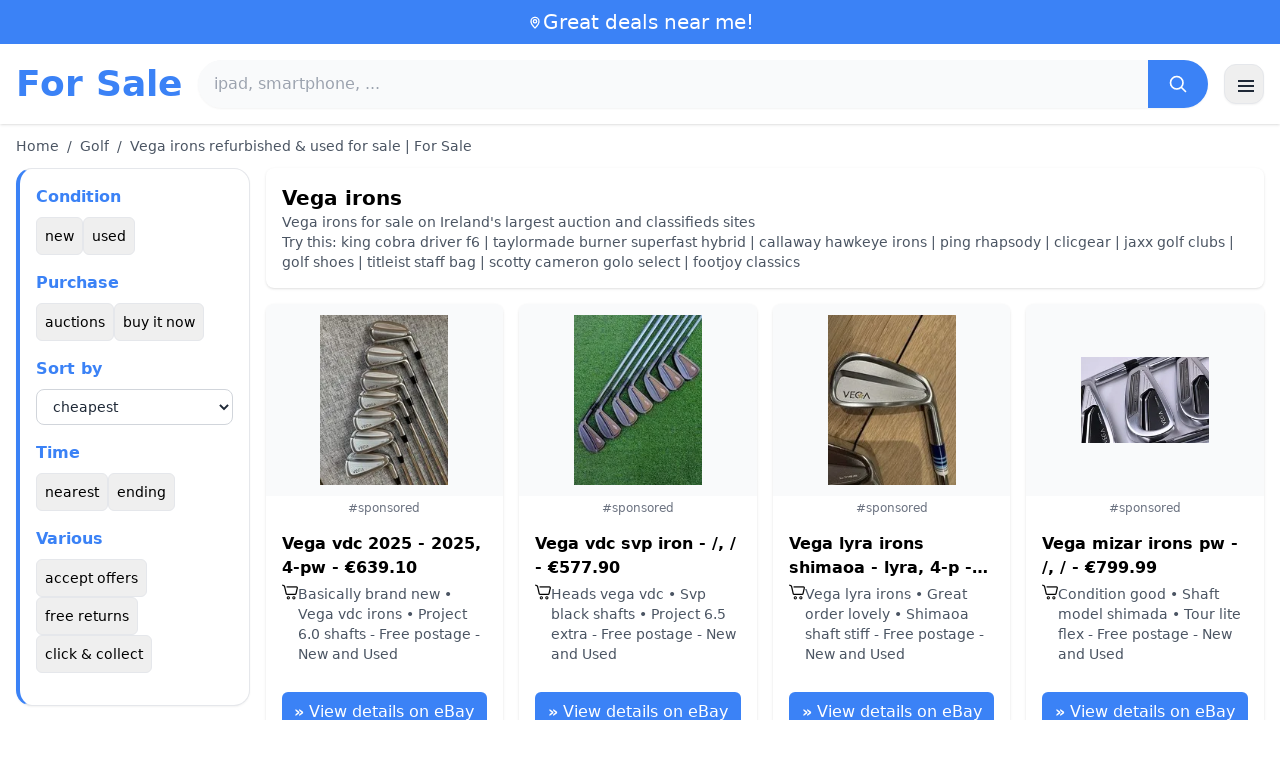

--- FILE ---
content_type: text/html; charset=UTF-8
request_url: https://www.for-sale.ie/vega-irons
body_size: 18370
content:
<!DOCTYPE html>
<html lang="en">
<head>
    <meta charset="UTF-8">
    <meta name="viewport" content="width=device-width, initial-scale=1.0">
    <title>Vega irons refurbished & used for sale | For Sale</title>
    <meta name="description" content="Vega irons refurbished & used for sale | For Sale  : selection of the cheapest products, used or new. Easy and fast website.">
    <link rel="icon" type="image/png" sizes="96x96" href="https://www.for-sale.ie/favicon.ico"> 
    <meta name="google-site-verification" content="7Pw3UtAoJp2P_V9zSeV3LhHz7NlX0BQM-OY9337K8M8" />
    <script defer src="https://cloud.umami.is/script.js" data-website-id="a70376ba-8dbb-459a-a104-3e8214136b01"></script></head>
<body>
<style id="inline-css">
/* inline from: assets/tailwind.css */
*,:after,:before{--tw-border-spacing-x:0;--tw-border-spacing-y:0;--tw-translate-x:0;--tw-translate-y:0;--tw-rotate:0;--tw-skew-x:0;--tw-skew-y:0;--tw-scale-x:1;--tw-scale-y:1;--tw-pan-x: ;--tw-pan-y: ;--tw-pinch-zoom: ;--tw-scroll-snap-strictness:proximity;--tw-gradient-from-position: ;--tw-gradient-via-position: ;--tw-gradient-to-position: ;--tw-ordinal: ;--tw-slashed-zero: ;--tw-numeric-figure: ;--tw-numeric-spacing: ;--tw-numeric-fraction: ;--tw-ring-inset: ;--tw-ring-offset-width:0px;--tw-ring-offset-color:#fff;--tw-ring-color:rgba(59,130,246,.5);--tw-ring-offset-shadow:0 0 #0000;--tw-ring-shadow:0 0 #0000;--tw-shadow:0 0 #0000;--tw-shadow-colored:0 0 #0000;--tw-blur: ;--tw-brightness: ;--tw-contrast: ;--tw-grayscale: ;--tw-hue-rotate: ;--tw-invert: ;--tw-saturate: ;--tw-sepia: ;--tw-drop-shadow: ;--tw-backdrop-blur: ;--tw-backdrop-brightness: ;--tw-backdrop-contrast: ;--tw-backdrop-grayscale: ;--tw-backdrop-hue-rotate: ;--tw-backdrop-invert: ;--tw-backdrop-opacity: ;--tw-backdrop-saturate: ;--tw-backdrop-sepia: ;--tw-contain-size: ;--tw-contain-layout: ;--tw-contain-paint: ;--tw-contain-style: }::backdrop{--tw-border-spacing-x:0;--tw-border-spacing-y:0;--tw-translate-x:0;--tw-translate-y:0;--tw-rotate:0;--tw-skew-x:0;--tw-skew-y:0;--tw-scale-x:1;--tw-scale-y:1;--tw-pan-x: ;--tw-pan-y: ;--tw-pinch-zoom: ;--tw-scroll-snap-strictness:proximity;--tw-gradient-from-position: ;--tw-gradient-via-position: ;--tw-gradient-to-position: ;--tw-ordinal: ;--tw-slashed-zero: ;--tw-numeric-figure: ;--tw-numeric-spacing: ;--tw-numeric-fraction: ;--tw-ring-inset: ;--tw-ring-offset-width:0px;--tw-ring-offset-color:#fff;--tw-ring-color:rgba(59,130,246,.5);--tw-ring-offset-shadow:0 0 #0000;--tw-ring-shadow:0 0 #0000;--tw-shadow:0 0 #0000;--tw-shadow-colored:0 0 #0000;--tw-blur: ;--tw-brightness: ;--tw-contrast: ;--tw-grayscale: ;--tw-hue-rotate: ;--tw-invert: ;--tw-saturate: ;--tw-sepia: ;--tw-drop-shadow: ;--tw-backdrop-blur: ;--tw-backdrop-brightness: ;--tw-backdrop-contrast: ;--tw-backdrop-grayscale: ;--tw-backdrop-hue-rotate: ;--tw-backdrop-invert: ;--tw-backdrop-opacity: ;--tw-backdrop-saturate: ;--tw-backdrop-sepia: ;--tw-contain-size: ;--tw-contain-layout: ;--tw-contain-paint: ;--tw-contain-style: }/*! tailwindcss v3.4.18 | MIT License | https://tailwindcss.com*/*,:after,:before{box-sizing:border-box;border:0 solid #e5e7eb}:after,:before{--tw-content:""}:host,html{line-height:1.5;-webkit-text-size-adjust:100%;-moz-tab-size:4;-o-tab-size:4;tab-size:4;font-family:ui-sans-serif,system-ui,sans-serif,Apple Color Emoji,Segoe UI Emoji,Segoe UI Symbol,Noto Color Emoji;font-feature-settings:normal;font-variation-settings:normal;-webkit-tap-highlight-color:transparent}body{margin:0;line-height:inherit}hr{height:0;color:inherit;border-top-width:1px}abbr:where([title]){-webkit-text-decoration:underline dotted;text-decoration:underline dotted}h1,h2,h3,h4,h5,h6{font-size:inherit;font-weight:inherit}a{color:inherit;text-decoration:inherit}b,strong{font-weight:bolder}code,kbd,pre,samp{font-family:ui-monospace,SFMono-Regular,Menlo,Monaco,Consolas,Liberation Mono,Courier New,monospace;font-feature-settings:normal;font-variation-settings:normal;font-size:1em}small{font-size:80%}sub,sup{font-size:75%;line-height:0;position:relative;vertical-align:baseline}sub{bottom:-.25em}sup{top:-.5em}table{text-indent:0;border-color:inherit;border-collapse:collapse}button,input,optgroup,select,textarea{font-family:inherit;font-feature-settings:inherit;font-variation-settings:inherit;font-size:100%;font-weight:inherit;line-height:inherit;letter-spacing:inherit;color:inherit;margin:0;padding:0}button,select{text-transform:none}button,input:where([type=button]),input:where([type=reset]),input:where([type=submit]){-webkit-appearance:button;background-color:transparent;background-image:none}:-moz-focusring{outline:auto}:-moz-ui-invalid{box-shadow:none}progress{vertical-align:baseline}::-webkit-inner-spin-button,::-webkit-outer-spin-button{height:auto}[type=search]{-webkit-appearance:textfield;outline-offset:-2px}::-webkit-search-decoration{-webkit-appearance:none}::-webkit-file-upload-button{-webkit-appearance:button;font:inherit}summary{display:list-item}blockquote,dd,dl,figure,h1,h2,h3,h4,h5,h6,hr,p,pre{margin:0}fieldset{margin:0}fieldset,legend{padding:0}menu,ol,ul{list-style:none;margin:0;padding:0}dialog{padding:0}textarea{resize:vertical}input::-moz-placeholder,textarea::-moz-placeholder{opacity:1;color:#9ca3af}input::placeholder,textarea::placeholder{opacity:1;color:#9ca3af}[role=button],button{cursor:pointer}:disabled{cursor:default}audio,canvas,embed,iframe,img,object,svg,video{display:block;vertical-align:middle}img,video{max-width:100%;height:auto}[hidden]:where(:not([hidden=until-found])){display:none}.container{width:100%}@media (min-width:640px){.container{max-width:640px}}@media (min-width:768px){.container{max-width:768px}}@media (min-width:1024px){.container{max-width:1024px}}@media (min-width:1280px){.container{max-width:1280px}}@media (min-width:1536px){.container{max-width:1536px}}.visible{visibility:visible}.invisible{visibility:hidden}.static{position:static}.fixed{position:fixed}.absolute{position:absolute}.relative{position:relative}.sticky{position:sticky}.inset-0{inset:0}.-right-2{right:-.5rem}.-top-2{top:-.5rem}.left-0{left:0}.left-2{left:.5rem}.right-0{right:0}.top-0{top:0}.top-1\/2{top:50%}.top-2{top:.5rem}.top-\[env\(safe-area-inset-top\)\]{top:env(safe-area-inset-top)}.z-10{z-index:10}.z-40{z-index:40}.col-span-full{grid-column:1/-1}.mx-4{margin-left:1rem;margin-right:1rem}.mx-auto{margin-left:auto;margin-right:auto}.mb-1{margin-bottom:.25rem}.mb-10{margin-bottom:2.5rem}.mb-2{margin-bottom:.5rem}.mb-4{margin-bottom:1rem}.mb-5{margin-bottom:1.25rem}.mb-6{margin-bottom:1.5rem}.mb-8{margin-bottom:2rem}.mr-2{margin-right:.5rem}.mt-0\.5{margin-top:.125rem}.mt-1{margin-top:.25rem}.mt-2{margin-top:.5rem}.mt-3{margin-top:.75rem}.mt-4{margin-top:1rem}.mt-5{margin-top:1.25rem}.mt-6{margin-top:1.5rem}.mt-8{margin-top:2rem}.line-clamp-2{overflow:hidden;display:-webkit-box;-webkit-box-orient:vertical;-webkit-line-clamp:2}.block{display:block}.inline-block{display:inline-block}.inline{display:inline}.flex{display:flex}.inline-flex{display:inline-flex}.table{display:table}.grid{display:grid}.hidden{display:none}.h-10{height:2.5rem}.h-2\.5{height:.625rem}.h-24{height:6rem}.h-28{height:7rem}.h-4{height:1rem}.h-5{height:1.25rem}.h-56{height:14rem}.h-6{height:1.5rem}.h-8{height:2rem}.h-full{height:100%}.max-h-full{max-height:100%}.min-h-24{min-height:6rem}.min-h-\[80px\]{min-height:80px}.w-10{width:2.5rem}.w-2\.5{width:.625rem}.w-24{width:6rem}.w-4{width:1rem}.w-5{width:1.25rem}.w-6{width:1.5rem}.w-72{width:18rem}.w-8{width:2rem}.w-full{width:100%}.max-w-2xl{max-width:42rem}.max-w-3xl{max-width:48rem}.max-w-6xl{max-width:72rem}.max-w-7xl{max-width:80rem}.max-w-full{max-width:100%}.max-w-none{max-width:none}.flex-1{flex:1 1 0%}.flex-shrink-0{flex-shrink:0}.-translate-y-1\/2{--tw-translate-y:-50%}.-translate-y-1\/2,.rotate-180{transform:translate(var(--tw-translate-x),var(--tw-translate-y)) rotate(var(--tw-rotate)) skewX(var(--tw-skew-x)) skewY(var(--tw-skew-y)) scaleX(var(--tw-scale-x)) scaleY(var(--tw-scale-y))}.rotate-180{--tw-rotate:180deg}.transform{transform:translate(var(--tw-translate-x),var(--tw-translate-y)) rotate(var(--tw-rotate)) skewX(var(--tw-skew-x)) skewY(var(--tw-skew-y)) scaleX(var(--tw-scale-x)) scaleY(var(--tw-scale-y))}.cursor-pointer{cursor:pointer}.resize{resize:both}.grid-cols-1{grid-template-columns:repeat(1,minmax(0,1fr))}.grid-cols-2{grid-template-columns:repeat(2,minmax(0,1fr))}.flex-row{flex-direction:row}.flex-col{flex-direction:column}.flex-wrap{flex-wrap:wrap}.items-start{align-items:flex-start}.items-center{align-items:center}.justify-center{justify-content:center}.justify-between{justify-content:space-between}.gap-1{gap:.25rem}.gap-2{gap:.5rem}.gap-3{gap:.75rem}.gap-4{gap:1rem}.gap-6{gap:1.5rem}.gap-8{gap:2rem}.space-x-1>:not([hidden])~:not([hidden]){--tw-space-x-reverse:0;margin-right:calc(.25rem*var(--tw-space-x-reverse));margin-left:calc(.25rem*(1 - var(--tw-space-x-reverse)))}.space-x-2>:not([hidden])~:not([hidden]){--tw-space-x-reverse:0;margin-right:calc(.5rem*var(--tw-space-x-reverse));margin-left:calc(.5rem*(1 - var(--tw-space-x-reverse)))}.space-x-4>:not([hidden])~:not([hidden]){--tw-space-x-reverse:0;margin-right:calc(1rem*var(--tw-space-x-reverse));margin-left:calc(1rem*(1 - var(--tw-space-x-reverse)))}.space-y-2>:not([hidden])~:not([hidden]){--tw-space-y-reverse:0;margin-top:calc(.5rem*(1 - var(--tw-space-y-reverse)));margin-bottom:calc(.5rem*var(--tw-space-y-reverse))}.space-y-4>:not([hidden])~:not([hidden]){--tw-space-y-reverse:0;margin-top:calc(1rem*(1 - var(--tw-space-y-reverse)));margin-bottom:calc(1rem*var(--tw-space-y-reverse))}.space-y-6>:not([hidden])~:not([hidden]){--tw-space-y-reverse:0;margin-top:calc(1.5rem*(1 - var(--tw-space-y-reverse)));margin-bottom:calc(1.5rem*var(--tw-space-y-reverse))}.divide-y>:not([hidden])~:not([hidden]){--tw-divide-y-reverse:0;border-top-width:calc(1px*(1 - var(--tw-divide-y-reverse)));border-bottom-width:calc(1px*var(--tw-divide-y-reverse))}.divide-gray-200>:not([hidden])~:not([hidden]){--tw-divide-opacity:1;border-color:rgb(229 231 235/var(--tw-divide-opacity,1))}.overflow-hidden{overflow:hidden}.overflow-y-auto{overflow-y:auto}.scroll-smooth{scroll-behavior:smooth}.rounded{border-radius:.25rem}.rounded-2xl{border-radius:1rem}.rounded-3xl{border-radius:1.5rem}.rounded-full{border-radius:9999px}.rounded-lg{border-radius:.5rem}.rounded-md{border-radius:.375rem}.rounded-xl{border-radius:.75rem}.rounded-r-md{border-top-right-radius:.375rem;border-bottom-right-radius:.375rem}.border{border-width:1px}.border-b{border-bottom-width:1px}.border-b-2{border-bottom-width:2px}.border-l-4{border-left-width:4px}.border-t{border-top-width:1px}.border-gray-200{--tw-border-opacity:1;border-color:rgb(229 231 235/var(--tw-border-opacity,1))}.border-gray-300{--tw-border-opacity:1;border-color:rgb(209 213 219/var(--tw-border-opacity,1))}.border-l-blue-500{--tw-border-opacity:1;border-left-color:rgb(59 130 246/var(--tw-border-opacity,1))}.bg-black\/40{background-color:rgba(0,0,0,.4)}.bg-blue-500{--tw-bg-opacity:1;background-color:rgb(59 130 246/var(--tw-bg-opacity,1))}.bg-blue-600{--tw-bg-opacity:1;background-color:rgb(37 99 235/var(--tw-bg-opacity,1))}.bg-gray-100{--tw-bg-opacity:1;background-color:rgb(243 244 246/var(--tw-bg-opacity,1))}.bg-gray-200{--tw-bg-opacity:1;background-color:rgb(229 231 235/var(--tw-bg-opacity,1))}.bg-gray-50{--tw-bg-opacity:1;background-color:rgb(249 250 251/var(--tw-bg-opacity,1))}.bg-gray-700{--tw-bg-opacity:1;background-color:rgb(55 65 81/var(--tw-bg-opacity,1))}.bg-green-100{--tw-bg-opacity:1;background-color:rgb(220 252 231/var(--tw-bg-opacity,1))}.bg-red-100{--tw-bg-opacity:1;background-color:rgb(254 226 226/var(--tw-bg-opacity,1))}.bg-red-600{--tw-bg-opacity:1;background-color:rgb(220 38 38/var(--tw-bg-opacity,1))}.bg-white{--tw-bg-opacity:1;background-color:rgb(255 255 255/var(--tw-bg-opacity,1))}.bg-white\/90{background-color:hsla(0,0%,100%,.9)}.bg-white\/95{background-color:hsla(0,0%,100%,.95)}.object-contain{-o-object-fit:contain;object-fit:contain}.object-cover{-o-object-fit:cover;object-fit:cover}.p-3{padding:.75rem}.p-4{padding:1rem}.p-6{padding:1.5rem}.px-1{padding-left:.25rem;padding-right:.25rem}.px-10{padding-left:2.5rem;padding-right:2.5rem}.px-2{padding-left:.5rem;padding-right:.5rem}.px-3{padding-left:.75rem;padding-right:.75rem}.px-4{padding-left:1rem;padding-right:1rem}.px-5{padding-left:1.25rem;padding-right:1.25rem}.px-8{padding-left:2rem;padding-right:2rem}.py-1{padding-top:.25rem;padding-bottom:.25rem}.py-10{padding-top:2.5rem;padding-bottom:2.5rem}.py-2{padding-top:.5rem;padding-bottom:.5rem}.py-3{padding-top:.75rem;padding-bottom:.75rem}.py-4{padding-top:1rem;padding-bottom:1rem}.py-6{padding-top:1.5rem;padding-bottom:1.5rem}.py-8{padding-top:2rem;padding-bottom:2rem}.pr-4{padding-right:1rem}.pt-4{padding-top:1rem}.pt-8{padding-top:2rem}.text-center{text-align:center}.font-serif{font-family:ui-serif,Georgia,Cambria,Times New Roman,Times,serif}.text-2xl{font-size:1.5rem;line-height:2rem}.text-3xl{font-size:1.875rem;line-height:2.25rem}.text-\[10px\]{font-size:10px}.text-base{font-size:1rem;line-height:1.5rem}.text-lg{font-size:1.125rem;line-height:1.75rem}.text-sm{font-size:.875rem;line-height:1.25rem}.text-xl{font-size:1.25rem;line-height:1.75rem}.text-xs{font-size:.75rem;line-height:1rem}.font-bold{font-weight:700}.font-medium{font-weight:500}.font-normal{font-weight:400}.font-semibold{font-weight:600}.uppercase{text-transform:uppercase}.lowercase{text-transform:lowercase}.leading-none{line-height:1}.leading-tight{line-height:1.25}.tracking-tight{letter-spacing:-.025em}.text-blue-500{--tw-text-opacity:1;color:rgb(59 130 246/var(--tw-text-opacity,1))}.text-gray-500{--tw-text-opacity:1;color:rgb(107 114 128/var(--tw-text-opacity,1))}.text-gray-600{--tw-text-opacity:1;color:rgb(75 85 99/var(--tw-text-opacity,1))}.text-gray-700{--tw-text-opacity:1;color:rgb(55 65 81/var(--tw-text-opacity,1))}.text-gray-800{--tw-text-opacity:1;color:rgb(31 41 55/var(--tw-text-opacity,1))}.text-gray-900{--tw-text-opacity:1;color:rgb(17 24 39/var(--tw-text-opacity,1))}.text-green-800{--tw-text-opacity:1;color:rgb(22 101 52/var(--tw-text-opacity,1))}.text-orange-500{--tw-text-opacity:1;color:rgb(249 115 22/var(--tw-text-opacity,1))}.text-orange-600{--tw-text-opacity:1;color:rgb(234 88 12/var(--tw-text-opacity,1))}.text-red-700{--tw-text-opacity:1;color:rgb(185 28 28/var(--tw-text-opacity,1))}.text-white{--tw-text-opacity:1;color:rgb(255 255 255/var(--tw-text-opacity,1))}.underline-offset-4{text-underline-offset:4px}.opacity-40{opacity:.4}.shadow{--tw-shadow:0 1px 3px 0 rgba(0,0,0,.1),0 1px 2px -1px rgba(0,0,0,.1);--tw-shadow-colored:0 1px 3px 0 var(--tw-shadow-color),0 1px 2px -1px var(--tw-shadow-color)}.shadow,.shadow-lg{box-shadow:var(--tw-ring-offset-shadow,0 0 #0000),var(--tw-ring-shadow,0 0 #0000),var(--tw-shadow)}.shadow-lg{--tw-shadow:0 10px 15px -3px rgba(0,0,0,.1),0 4px 6px -4px rgba(0,0,0,.1);--tw-shadow-colored:0 10px 15px -3px var(--tw-shadow-color),0 4px 6px -4px var(--tw-shadow-color)}.shadow-sm{--tw-shadow:0 1px 2px 0 rgba(0,0,0,.05);--tw-shadow-colored:0 1px 2px 0 var(--tw-shadow-color)}.shadow-sm,.shadow-xl{box-shadow:var(--tw-ring-offset-shadow,0 0 #0000),var(--tw-ring-shadow,0 0 #0000),var(--tw-shadow)}.shadow-xl{--tw-shadow:0 20px 25px -5px rgba(0,0,0,.1),0 8px 10px -6px rgba(0,0,0,.1);--tw-shadow-colored:0 20px 25px -5px var(--tw-shadow-color),0 8px 10px -6px var(--tw-shadow-color)}.outline-none{outline:2px solid transparent;outline-offset:2px}.outline{outline-style:solid}.filter{filter:var(--tw-blur) var(--tw-brightness) var(--tw-contrast) var(--tw-grayscale) var(--tw-hue-rotate) var(--tw-invert) var(--tw-saturate) var(--tw-sepia) var(--tw-drop-shadow)}.backdrop-blur{--tw-backdrop-blur:blur(8px);-webkit-backdrop-filter:var(--tw-backdrop-blur) var(--tw-backdrop-brightness) var(--tw-backdrop-contrast) var(--tw-backdrop-grayscale) var(--tw-backdrop-hue-rotate) var(--tw-backdrop-invert) var(--tw-backdrop-opacity) var(--tw-backdrop-saturate) var(--tw-backdrop-sepia);backdrop-filter:var(--tw-backdrop-blur) var(--tw-backdrop-brightness) var(--tw-backdrop-contrast) var(--tw-backdrop-grayscale) var(--tw-backdrop-hue-rotate) var(--tw-backdrop-invert) var(--tw-backdrop-opacity) var(--tw-backdrop-saturate) var(--tw-backdrop-sepia)}.transition{transition-property:color,background-color,border-color,text-decoration-color,fill,stroke,opacity,box-shadow,transform,filter,-webkit-backdrop-filter;transition-property:color,background-color,border-color,text-decoration-color,fill,stroke,opacity,box-shadow,transform,filter,backdrop-filter;transition-property:color,background-color,border-color,text-decoration-color,fill,stroke,opacity,box-shadow,transform,filter,backdrop-filter,-webkit-backdrop-filter;transition-timing-function:cubic-bezier(.4,0,.2,1);transition-duration:.15s}.transition-shadow{transition-property:box-shadow;transition-timing-function:cubic-bezier(.4,0,.2,1);transition-duration:.15s}.transition-transform{transition-property:transform;transition-timing-function:cubic-bezier(.4,0,.2,1)}.duration-150,.transition-transform{transition-duration:.15s}.duration-200{transition-duration:.2s}.duration-300{transition-duration:.3s}.hover\:-translate-y-0\.5:hover{--tw-translate-y:-0.125rem;transform:translate(var(--tw-translate-x),var(--tw-translate-y)) rotate(var(--tw-rotate)) skewX(var(--tw-skew-x)) skewY(var(--tw-skew-y)) scaleX(var(--tw-scale-x)) scaleY(var(--tw-scale-y))}.hover\:bg-blue-700:hover{--tw-bg-opacity:1;background-color:rgb(29 78 216/var(--tw-bg-opacity,1))}.hover\:bg-gray-100:hover{--tw-bg-opacity:1;background-color:rgb(243 244 246/var(--tw-bg-opacity,1))}.hover\:bg-gray-300:hover{--tw-bg-opacity:1;background-color:rgb(209 213 219/var(--tw-bg-opacity,1))}.hover\:bg-gray-50:hover{--tw-bg-opacity:1;background-color:rgb(249 250 251/var(--tw-bg-opacity,1))}.hover\:bg-gray-800:hover{--tw-bg-opacity:1;background-color:rgb(31 41 55/var(--tw-bg-opacity,1))}.hover\:bg-white:hover{--tw-bg-opacity:1;background-color:rgb(255 255 255/var(--tw-bg-opacity,1))}.hover\:text-blue-600:hover{--tw-text-opacity:1;color:rgb(37 99 235/var(--tw-text-opacity,1))}.hover\:shadow-md:hover{--tw-shadow:0 4px 6px -1px rgba(0,0,0,.1),0 2px 4px -2px rgba(0,0,0,.1);--tw-shadow-colored:0 4px 6px -1px var(--tw-shadow-color),0 2px 4px -2px var(--tw-shadow-color)}.hover\:shadow-md:hover,.hover\:shadow-sm:hover{box-shadow:var(--tw-ring-offset-shadow,0 0 #0000),var(--tw-ring-shadow,0 0 #0000),var(--tw-shadow)}.hover\:shadow-sm:hover{--tw-shadow:0 1px 2px 0 rgba(0,0,0,.05);--tw-shadow-colored:0 1px 2px 0 var(--tw-shadow-color)}.hover\:shadow-xl:hover{--tw-shadow:0 20px 25px -5px rgba(0,0,0,.1),0 8px 10px -6px rgba(0,0,0,.1);--tw-shadow-colored:0 20px 25px -5px var(--tw-shadow-color),0 8px 10px -6px var(--tw-shadow-color);box-shadow:var(--tw-ring-offset-shadow,0 0 #0000),var(--tw-ring-shadow,0 0 #0000),var(--tw-shadow)}.focus\:border-blue-500:focus{--tw-border-opacity:1;border-color:rgb(59 130 246/var(--tw-border-opacity,1))}.focus\:outline-none:focus{outline:2px solid transparent;outline-offset:2px}.focus\:ring-2:focus{--tw-ring-offset-shadow:var(--tw-ring-inset) 0 0 0 var(--tw-ring-offset-width) var(--tw-ring-offset-color);--tw-ring-shadow:var(--tw-ring-inset) 0 0 0 calc(2px + var(--tw-ring-offset-width)) var(--tw-ring-color);box-shadow:var(--tw-ring-offset-shadow),var(--tw-ring-shadow),var(--tw-shadow,0 0 #0000)}.focus\:ring-black\/10:focus{--tw-ring-color:rgba(0,0,0,.1)}.focus\:ring-blue-500:focus{--tw-ring-opacity:1;--tw-ring-color:rgb(59 130 246/var(--tw-ring-opacity,1))}.group:hover .group-hover\:scale-105{--tw-scale-x:1.05;--tw-scale-y:1.05}.group:hover .group-hover\:scale-105,.group:hover .group-hover\:scale-\[1\.02\]{transform:translate(var(--tw-translate-x),var(--tw-translate-y)) rotate(var(--tw-rotate)) skewX(var(--tw-skew-x)) skewY(var(--tw-skew-y)) scaleX(var(--tw-scale-x)) scaleY(var(--tw-scale-y))}.group:hover .group-hover\:scale-\[1\.02\]{--tw-scale-x:1.02;--tw-scale-y:1.02}.group:hover .group-hover\:underline{text-decoration-line:underline}@media (min-width:640px){.sm\:flex{display:flex}.sm\:h-32{height:8rem}.sm\:grid-cols-2{grid-template-columns:repeat(2,minmax(0,1fr))}.sm\:grid-cols-3{grid-template-columns:repeat(3,minmax(0,1fr))}.sm\:grid-cols-4{grid-template-columns:repeat(4,minmax(0,1fr))}.sm\:gap-4{gap:1rem}.sm\:p-10{padding:2.5rem}.sm\:p-8{padding:2rem}.sm\:px-12{padding-left:3rem;padding-right:3rem}.sm\:px-6{padding-left:1.5rem;padding-right:1.5rem}.sm\:py-12{padding-top:3rem;padding-bottom:3rem}.sm\:py-2{padding-top:.5rem;padding-bottom:.5rem}.sm\:py-8{padding-top:2rem;padding-bottom:2rem}.sm\:text-2xl{font-size:1.5rem;line-height:2rem}.sm\:text-4xl{font-size:2.25rem;line-height:2.5rem}.sm\:text-sm{font-size:.875rem;line-height:1.25rem}}@media (min-width:768px){.md\:mb-0{margin-bottom:0}.md\:mr-2{margin-right:.5rem}.md\:flex{display:flex}.md\:hidden{display:none}.md\:h-48{height:12rem}.md\:w-1\/4{width:25%}.md\:w-3\/4{width:75%}.md\:w-80{width:20rem}.md\:w-auto{width:auto}.md\:w-full{width:100%}.md\:grid-cols-2{grid-template-columns:repeat(2,minmax(0,1fr))}.md\:grid-cols-4{grid-template-columns:repeat(4,minmax(0,1fr))}.md\:flex-row{flex-direction:row}.md\:flex-col{flex-direction:column}.md\:items-center{align-items:center}.md\:justify-between{justify-content:space-between}.md\:p-4{padding:1rem}.md\:pr-4{padding-right:1rem}.md\:text-4xl{font-size:2.25rem;line-height:2.5rem}}@media (min-width:1024px){.lg\:col-span-1{grid-column:span 1/span 1}.lg\:h-32{height:8rem}.lg\:w-1\/5{width:20%}.lg\:w-4\/5{width:80%}.lg\:grid-cols-3{grid-template-columns:repeat(3,minmax(0,1fr))}.lg\:grid-cols-5{grid-template-columns:repeat(5,minmax(0,1fr))}.lg\:flex-row{flex-direction:row}.lg\:flex-wrap{flex-wrap:wrap}.lg\:items-center{align-items:center}.lg\:justify-between{justify-content:space-between}.lg\:px-8{padding-left:2rem;padding-right:2rem}}@media (min-width:1280px){.xl\:grid-cols-3{grid-template-columns:repeat(3,minmax(0,1fr))}.xl\:grid-cols-4{grid-template-columns:repeat(4,minmax(0,1fr))}}
</style>
<style id="inline-css">
/* inline from: assets/global.css */
/* homepage */.dropdown:hover .dropdown-menu {    display: block;}.custom-checkbox:checked {    background-color: #3665f3;}.custom-checkbox:checked::after {    content: '✓';    color: white;    position: absolute;    left: 50%;    top: 50%;    transform: translate(-50%, -50%);}.price-range-slider {    -webkit-appearance: none;    width: 100%;    height: 4px;    background: #ddd;    outline: none;}.price-range-slider::-webkit-slider-thumb {    -webkit-appearance: none;    width: 16px;    height: 16px;    background: #3665f3;    cursor: pointer;    border-radius: 50%;}.star-rating i {    color: #ffb800;}.product-card:hover {    transform: translateY(-5px);    box-shadow: 0 10px 20px rgba(0,0,0,0.1);}.filter-section {    transition: all 0.3s ease;}.filter-content {    max-height: 1000px;    overflow: hidden;    transition: max-height 0.3s ease;}.filter-content.collapsed {    max-height: 0;}.homelist li{    list-style: disc;    margin-left:2rem;    font-weight: normal;}/* product */#mobile-filters { padding-top: env(safe-area-inset-top); }#mobile-filters ul { scrollbar-gutter: stable both-edges; }#mobile-filters a{  white-space: nowrap;  word-break: keep-all;  overflow-wrap: normal;  hyphens: none;  background-color:white;}/* Sidebar cachée sur mobile */.sidebar {  display: none;}.maxHeightLine {    height:20px;    overflow: hidden;    text-overflow: ellipsis;}/* Affichée à partir de 768px (tablette et +) */@media (min-width: 768px) {  .sidebar {    display: block;  }  .maxHeightLine {    height:auto;    overflow: auto;  }}/* à mettre une fois */.no-scrollbar::-webkit-scrollbar {    display: none;}.no-scrollbar {    -ms-overflow-style: none;    scrollbar-width: none;}
</style>

<header class="w-full bg-white shadow">
  <!-- Top bar -->
  <div class="bg-blue-500 text-white text-sm">
    <div class="max-w-6xl mx-auto px-4 py-2 flex items-center justify-center gap-2 text-center">

      <!-- Location icon -->
      <svg class="w-4 h-4" fill="none" stroke="currentColor" stroke-width="2"
           viewBox="0 0 24 24" aria-hidden="true">
        <path stroke-linecap="round" stroke-linejoin="round"
              d="M12 21s-6-5.686-6-10a6 6 0 1 1 12 0c0 4.314-6 10-6 10z" />
        <circle cx="12" cy="11" r="2.5" />
      </svg>

      <a href="https://www.for-sale.ie/s/bargain" class="inline-flex items-center gap-2 text-xl font-medium focus:outline-none">
        Great deals near me!      </a>

    </div>
  </div>

  <!-- Main header row -->
  <div class="mx-auto px-4 py-4">
    <div class="flex items-center justify-between gap-4">
      <!-- Left : title -->
      <div class="flex items-center">
        <a href="https://www.for-sale.ie/" class="text-3xl md:text-4xl font-bold text-blue-500 leading-none">
          For Sale        </a>
      </div>

      <!-- Center : search desktop -->
      <form class="hidden md:flex flex-1 mx-4" action="https://www.for-sale.ie/s/bargain#results" method="post">
        <div class="flex w-full bg-gray-50 rounded-full shadow-sm overflow-hidden">
          <input type="hidden" name="mode" value="standard" />
          <input
            type="text"
            placeholder="ipad, smartphone, ..."
            data-hj-allow
            class="flex-1 px-4 py-3 text-gray-700 bg-gray-50 outline-none"
            name="keyword_search"
          />
          <button
            type="submit"
            class="flex items-center justify-center px-5 bg-blue-500 text-white"
          >
            <svg class="w-5 h-5" fill="none" stroke="currentColor" stroke-width="2"
                 viewBox="0 0 24 24">
              <path stroke-linecap="round" stroke-linejoin="round"
                    d="m21 21-4.35-4.35M10.5 18a7.5 7.5 0 1 1 0-15 7.5 7.5 0 0 1 0 15z" />
            </svg>
          </button>
        </div>
      </form>

      <!-- Right desktop icons -->
       
      <div class="hidden md:flex items-center gap-6">
                <!-- Desktop hamburger -->
        <button
          id="desktopMenuToggle"
          class="w-10 h-10 flex items-center justify-center rounded-xl border border-gray-200 shadow-sm hover:bg-gray-50">
          <svg class="w-5 h-5 text-gray-800" fill="none" stroke="currentColor" stroke-width="2">
            <path d="M4 7h16M4 12h16M4 17h16" />
          </svg>
        </button>
      </div>

      <!-- Mobile hamburger -->
      <button
        id="mobileMenuToggle"
        class="md:hidden w-10 h-10 flex items-center justify-center rounded-xl border border-gray-200 shadow-sm">
        <svg class="w-5 h-5 text-gray-800" fill="none" stroke="currentColor" stroke-width="2">
          <path d="M4 7h16M4 12h16M4 17h16" />
        </svg>
      </button>
    </div>

    <!-- Mobile search -->
    <form class="mt-3 md:hidden" action="https://www.for-sale.ie/s/bargain#results" method="post">
      <div class="flex w-full bg-gray-50 rounded-full shadow-sm overflow-hidden">
        <input type="hidden" name="mode" value="standard" />
        <input type="text" name="keyword_search" placeholder="ipad, smartphone, ..." data-hj-allow 
               class="flex-1 px-4 py-3 text-gray-700 bg-gray-50 outline-none" />
        <button class="flex items-center justify-center px-5 bg-blue-500 text-white">
          <svg class="w-5 h-5" fill="none" stroke="currentColor" stroke-width="2">
            <path d="m21 21-4.35-4.35M10.5 18a7.5 7.5 0 1 1 0-15 7.5 7.5 0 0 1 0 15z" />
          </svg>
        </button>
      </div>
    </form>

    <!-- Mobile actions -->
    <div id="mobileActions" class="md:hidden hidden mt-3 flex items-center gap-6">
      <!-- Cart -->
      <button class="relative">
        <svg class="w-6 h-6 text-gray-800" fill="none" stroke="currentColor" stroke-width="2">
          <path d="M3 3h2l.4 2M7 13h10L19 6H5.4M7 13 5.4 5M7 13l-1.293 2.293A1 1 0 0 0 6.618 17H18M9 21h.01M15 21h.01" />
        </svg>
        <span class="absolute -top-2 -right-2 bg-blue-500 text-white text-xs font-semibold rounded-full w-5 h-5 flex items-center justify-center">0</span>
      </button>

      <!-- Mail -->
      <button>
        <svg class="w-6 h-6 text-gray-800" fill="none" stroke="currentColor" stroke-width="2">
          <path d="M4 6h16v12H4z" />
          <path d="m4 7 8 6 8-6" />
        </svg>
      </button>

      <!-- User -->
      <button>
        <svg class="w-6 h-6 text-gray-800" fill="none" stroke="currentColor" stroke-width="2">
          <path d="M12 12a4 4 0 1 0 0-8 4 4 0 0 0 0 8z" />
          <path d="M6 20a6 6 0 0 1 12 0" />
        </svg>
      </button>
    </div>
  </div>
</header>

<!-- FULL MENU (desktop + mobile) -->
<!-- FULL MENU OVERLAY (vertical, desktop + mobile) -->
<nav id="mainMenu" class="fixed inset-0 z-40 hidden">
  <!-- Fond assombri -->
  <div id="menuBackdrop" class="absolute inset-0 bg-black/40"></div>

  <!-- Panneau latéral -->
  <div class="absolute right-0 top-0 h-full w-72 md:w-80 bg-white shadow-xl flex flex-col">
    <!-- Header du panneau -->
    <div class="flex items-center justify-between px-4 py-4 border-b border-gray-200">
      <span class="text-base font-semibold text-gray-800">
        For Sale      </span>
      <button id="menuClose" class="w-8 h-8 flex items-center justify-center rounded-full hover:bg-gray-100">
        <svg class="w-4 h-4 text-gray-700" fill="none" stroke="currentColor" stroke-width="2" viewBox="0 0 24 24">
          <path stroke-linecap="round" stroke-linejoin="round" d="M6 18 18 6M6 6l12 12" />
        </svg>
      </button>
    </div>

    <!-- Liens (verticaux) -->
    <div class="flex-1 overflow-y-auto">
      <div class="flex flex-col divide-y divide-gray-200 text-sm font-medium">
        <a href="https://www.for-sale.ie/" class="px-4 py-3 hover:bg-gray-50">
          Home        </a>
        <a href="https://www.for-sale.ie/s/bargain?mode=standard" class="px-4 py-3 hover:bg-gray-50">
          Search        </a>                                
        <a href="https://www.for-sale.ie/s/bargain?mode=local" class="px-4 py-3 hover:bg-gray-50">
          Local Bargains        </a>
        <a href="https://www.for-sale.ie/s/bargain?mode=misspelled" class="px-4 py-3 hover:bg-gray-50">
          Misspelled deals        </a>
        <a href="https://www.for-sale.ie/s/bargain?mode=lastminute" class="px-4 py-3 hover:bg-gray-50">
          Last minute auctions        </a>                        
        <a href="https://www.facebook.com/profile.php?id=61584598651411" class="px-4 py-3 hover:bg-gray-50">
          Facebook Page
        </a>
        <a href="https://www.for-sale.ie/mag/" class="px-4 py-3 hover:bg-gray-50">
          Blog
        </a>        
        <a href="https://www.for-sale.ie/s/contact" class="px-4 py-3 hover:bg-gray-50">
          Contact us        </a>
      </div>
    </div>

    <!-- Zone bas (optionnelle : liens compte, etc.) -->
    <div class="border-t border-gray-200 px-4 py-3 flex flex-col gap-2 text-sm">
      <a href="https://www.for-sale.ie/s/myaccount" class="flex items-center gap-2 hover:text-blue-600">
        <svg class="w-4 h-4 text-gray-700" fill="none" stroke="currentColor" stroke-width="2" viewBox="0 0 24 24">
          <path d="M12 12a4 4 0 1 0 0-8 4 4 0 0 0 0 8z" />
          <path d="M6 20a6 6 0 0 1 12 0" />
        </svg>
        <span>My Account</span>
      </a>
      <a href="https://www.for-sale.ie/s/cart" class="flex items-center gap-2 hover:text-blue-600">
        <svg class="w-4 h-4 text-gray-700" fill="none" stroke="currentColor" stroke-width="2" viewBox="0 0 24 24">
          <path d="M3 3h2l.4 2M7 13h10L19 6H5.4M7 13 5.4 5M7 13l-1.293 2.293A1 1 0 0 0 6.618 17H18M9 21h.01M15 21h.01" />
        </svg>
        <span>Cart</span>
      </a>
    </div>
  </div>
</nav>
    <!-- Breadcrumbs -->
    <div class="container mx-auto px-4 py-3 text-sm">
        <div class="flex items-center space-x-2 text-gray-600">
            <a href="https://www.for-sale.ie/" class="hover:text-blue-600">Home</a>
            <span>/</span>
            <span class="maxHeightLine"><a href='https://www.for-sale.ie/s/sporting-goods/golf'>Golf</a></span>
            <span>/</span>
            <span class="font-medium maxHeightLine">Vega irons refurbished & used for sale | For Sale</span>
        </div>
    </div>

    <!-- Main Content -->
    <div class="container mx-auto px-4">
        <div class="flex flex-col md:flex-row">
            <!-- Filters Sidebar -->
            
<!-- DESKTOP FILTERS -->
<div class="w-full md:w-1/4 lg:w-1/5 pr-4 mb-6 sidebar">
    <div class="bg-white rounded-2xl p-4 shadow-sm space-y-6 border border-gray-200 border-l-4 border-l-blue-500">
        <div class="justify-between items-center mb-4">           
            <div class="justify-between items-center mb-4">

                            <div class="space-y-2 mb-4">
                    <h3 class="text-s font-semibold text-blue-500">Condition</h3>
                    <div class="flex flex-wrap gap-2" data-group="condition">
                    
                            <button type="button"
                                    class="clickable-product cursor-pointer filter-pill px-2 py-2 rounded-md border text-sm hover:bg-gray-100"
                                    data-url="[base64]">
                                new
                            </button>          
                            <button type="button"
                                    class="clickable-product cursor-pointer filter-pill px-2 py-2 rounded-md border text-sm hover:bg-gray-100"
                                    data-url="[base64]">
                                used
                            </button>                              </div>
                </div>
                            <div class="space-y-2 mb-4">
                    <h3 class="text-s font-semibold text-blue-500">Purchase</h3>
                    <div class="flex flex-wrap gap-2" data-group="condition">
                    
                            <button type="button"
                                    class="clickable-product cursor-pointer filter-pill px-2 py-2 rounded-md border text-sm hover:bg-gray-100"
                                    data-url="[base64]">
                                auctions
                            </button>          
                            <button type="button"
                                    class="clickable-product cursor-pointer filter-pill px-2 py-2 rounded-md border text-sm hover:bg-gray-100"
                                    data-url="[base64]">
                                buy it now
                            </button>                              </div>
                </div>
                            <div class="space-y-2 mb-4">
                    <h3 class="text-s font-semibold text-blue-500">Sort by</h3>
                    <div class="flex flex-wrap gap-2" data-group="condition">
                    <select
                                id="sortSelect"
                                class="clickable-product w-full rounded-lg border border-gray-300 bg-white px-3 py-2 text-sm text-gray-800
                                        focus:outline-none focus:ring-2 focus:ring-blue-500 focus:border-blue-500"
                                ><option data-url="[base64]">
                                        cheapest
                                    </option><option data-url="[base64]">
                                        most expensive
                                    </option><option data-url="[base64]">
                                        best sellers
                                    </option><option data-url="[base64]">
                                        newly listed
                                    </option></select>                    </div>
                </div>
                            <div class="space-y-2 mb-4">
                    <h3 class="text-s font-semibold text-blue-500">Time</h3>
                    <div class="flex flex-wrap gap-2" data-group="condition">
                    
                            <button type="button"
                                    class="clickable-product cursor-pointer filter-pill px-2 py-2 rounded-md border text-sm hover:bg-gray-100"
                                    data-url="[base64]">
                                nearest
                            </button>          
                            <button type="button"
                                    class="clickable-product cursor-pointer filter-pill px-2 py-2 rounded-md border text-sm hover:bg-gray-100"
                                    data-url="[base64]">
                                ending
                            </button>                              </div>
                </div>
                            <div class="space-y-2 mb-4">
                    <h3 class="text-s font-semibold text-blue-500">Various</h3>
                    <div class="flex flex-wrap gap-2" data-group="condition">
                    
                            <button type="button"
                                    class="clickable-product cursor-pointer filter-pill px-2 py-2 rounded-md border text-sm hover:bg-gray-100"
                                    data-url="[base64]">
                                accept offers
                            </button>          
                            <button type="button"
                                    class="clickable-product cursor-pointer filter-pill px-2 py-2 rounded-md border text-sm hover:bg-gray-100"
                                    data-url="[base64]">
                                free returns
                            </button>          
                            <button type="button"
                                    class="clickable-product cursor-pointer filter-pill px-2 py-2 rounded-md border text-sm hover:bg-gray-100"
                                    data-url="[base64]">
                                click & collect
                            </button>                              </div>
                </div>
                           
            </div>
        </div>
  </div>
</div>

<!-- MOBILE STICKY FILTERS (visible < md) -->
<div id="mobile-filters" class="md:hidden sticky top-[env(safe-area-inset-top)] z-40 bg-white/95 backdrop-blur">
  <div class="flex flex-wrap items-center gap-1 mt-2 bg-gray-50 rounded-lg p-3 border-b-2 border-gray-300">

          <div class="space-y-2 mb-4">            
            <div class="" data-group="condition">
            <select
            id="sortSelect_condition"
            class="clickable-product rounded-lg border border-gray-300 bg-white px-1 py-2 text-sm text-gray-800
               focus:outline-none focus:ring-2 focus:ring-blue-500 focus:border-blue-500"
            >
            <option>Condition</option>
            
            <option data-url="[base64]">new</option><option data-url="[base64]">used</option>            </select>
            </div>
        </div>
            <div class="space-y-2 mb-4">            
            <div class="" data-group="condition">
            <select
            id="sortSelect_purchase"
            class="clickable-product rounded-lg border border-gray-300 bg-white px-1 py-2 text-sm text-gray-800
               focus:outline-none focus:ring-2 focus:ring-blue-500 focus:border-blue-500"
            >
            <option>Purchase</option>
            
            <option data-url="[base64]">auctions</option><option data-url="[base64]">buy it now</option>            </select>
            </div>
        </div>
            <div class="space-y-2 mb-4">            
            <div class="" data-group="condition">
            <select
            id="sortSelect_sort by"
            class="clickable-product rounded-lg border border-gray-300 bg-white px-1 py-2 text-sm text-gray-800
               focus:outline-none focus:ring-2 focus:ring-blue-500 focus:border-blue-500"
            >
            <option>Sort by</option>
            
            <option data-url="[base64]">cheapest</option><option data-url="[base64]">most expensive</option><option data-url="[base64]">best sellers</option><option data-url="[base64]">newly listed</option>            </select>
            </div>
        </div>
            <div class="space-y-2 mb-4">            
            <div class="" data-group="condition">
            <select
            id="sortSelect_time"
            class="clickable-product rounded-lg border border-gray-300 bg-white px-1 py-2 text-sm text-gray-800
               focus:outline-none focus:ring-2 focus:ring-blue-500 focus:border-blue-500"
            >
            <option>Time</option>
            
            <option data-url="[base64]">nearest</option><option data-url="[base64]">ending</option>            </select>
            </div>
        </div>
            <div class="space-y-2 mb-4">            
            <div class="" data-group="condition">
            <select
            id="sortSelect_various"
            class="clickable-product rounded-lg border border-gray-300 bg-white px-1 py-2 text-sm text-gray-800
               focus:outline-none focus:ring-2 focus:ring-blue-500 focus:border-blue-500"
            >
            <option>Various</option>
            
            <option data-url="[base64]">accept offers</option><option data-url="[base64]">free returns</option><option data-url="[base64]">click & collect</option>            </select>
            </div>
        </div>
      
  </div>
</div>            
            <!-- Products List -->
            <div class="w-full md:w-3/4 lg:w-4/5">
                <div class="bg-white rounded-lg shadow p-4 mb-4">
                    <div class="flex flex-col md:flex-row md:items-center md:justify-between">
                        <h1 class="text-xl font-bold mb-2 md:mb-0">Vega irons</h1>                        
                    </div>
                    <h2 class="text-sm text-gray-600">Vega irons for sale on Ireland's largest auction and classifieds sites</h2>

                       

                    <p class="text-sm maxHeightLine text-gray-600">Try this: <a href="https://www.for-sale.ie/king-cobra-driver-f6" class="text-gray-600">king cobra driver f6</a> | <a href="https://www.for-sale.ie/taylormade-burner-superfast-hybrid" class="text-gray-600">taylormade burner superfast hybrid</a> | <a href="https://www.for-sale.ie/callaway-hawkeye-irons" class="text-gray-600">callaway hawkeye irons</a> | <a href="https://www.for-sale.ie/ping-rhapsody" class="text-gray-600">ping rhapsody</a> | <a href="https://www.for-sale.ie/clicgear" class="text-gray-600">clicgear</a> | <a href="https://www.for-sale.ie/jaxx-golf-clubs" class="text-gray-600">jaxx golf clubs</a> | <a href="https://www.for-sale.ie/golf-shoes" class="text-gray-600">golf shoes</a> | <a href="https://www.for-sale.ie/titleist-staff-bag" class="text-gray-600">titleist staff bag</a> | <a href="https://www.for-sale.ie/scotty-cameron-golo-select" class="text-gray-600">scotty cameron golo select</a> | <a href="https://www.for-sale.ie/footjoy-classics" class="text-gray-600">footjoy classics</a></p>                </div>

                <!-- top description -->
                <div class="mb-4">
                                    </div>
                
                <!-- Product Grid -->
                <section id="results" class="grid grid-cols-1 sm:grid-cols-2 lg:grid-cols-3 xl:grid-cols-4 gap-4">

                                <!-- Product Card 1 -->                            
                   <div class="bg-white rounded-lg shadow overflow-hidden product-card transition duration-300 clickable-product cursor-pointer flex flex-row md:flex-col" 
                        data-url="[base64]">
                        <div class="flex-shrink-0 w-24 md:w-full flex flex-col">
                            <div class="w-24 h-24 md:w-full md:h-48 bg-gray-50 flex items-center justify-center overflow-hidden">
                                <img src="https://www.for-sale.ie/image.php?url=aHR0cHM6Ly9pLmViYXlpbWcuY29tL2ltYWdlcy9nL2FZd0FBZVN3cnpGb35rbzkvcy1sMjI1LmpwZw==" 
                                    alt="Vega VDC 2025 Irons 4-PW With" 
                                    class="max-w-full max-h-full object-contain" fetchpriority="high" width=128 height=128>
                                                                
                            </div>
                        <span class="block w-full text-xs text-gray-500 mt-1 text-center">#sponsored</span>
                        </div>
                        <div class="flex-1 flex flex-col gap-2 p-3 md:p-4">
                            <span class="font-bold text-m mb-1 line-clamp-2">
                                Vega vdc 2025 - 2025, 4-pw - €639.10</span>
                            <div class="items-center justify-between min-h-[80px]">
                                
                                <div class="flex items-start gap-2 text-sm text-gray-600">
                                    <img src="https://www.for-sale.ie/assets/online-shopping.png" alt="Add to cart" width="16" height="16" class="hrink-0 w-4 h-4 object-contain" />
                                    <span>Basically brand new • Vega vdc irons • Project 6.0 shafts                                    - Free postage - New and Used</span>
                                </div>
                            </div>
                            <div class="mt-4">                              
                                <button class="w-full bg-blue-500 text-white py-2 rounded-md mt-3"><strong>&raquo;</strong> View details on eBay</button>                                
                            </div>
                        </div>
                    </div>  
                                <!-- Product Card 1 -->                            
                   <div class="bg-white rounded-lg shadow overflow-hidden product-card transition duration-300 clickable-product cursor-pointer flex flex-row md:flex-col" 
                        data-url="[base64]">
                        <div class="flex-shrink-0 w-24 md:w-full flex flex-col">
                            <div class="w-24 h-24 md:w-full md:h-48 bg-gray-50 flex items-center justify-center overflow-hidden">
                                <img src="https://www.for-sale.ie/image.php?url=aHR0cHM6Ly9pLmViYXlpbWcuY29tL2ltYWdlcy9nL3dEVUFBZVN3MXNob3dBSEcvcy1sMjI1LmpwZw==" 
                                    alt="Vega VDC SVP Iron Set / 4-PW /" 
                                    class="max-w-full max-h-full object-contain" fetchpriority="high" width=128 height=128>
                                                                
                            </div>
                        <span class="block w-full text-xs text-gray-500 mt-1 text-center">#sponsored</span>
                        </div>
                        <div class="flex-1 flex flex-col gap-2 p-3 md:p-4">
                            <span class="font-bold text-m mb-1 line-clamp-2">
                                Vega vdc svp iron - /, / - €577.90</span>
                            <div class="items-center justify-between min-h-[80px]">
                                
                                <div class="flex items-start gap-2 text-sm text-gray-600">
                                    <img src="https://www.for-sale.ie/assets/online-shopping.png" alt="Add to cart" width="16" height="16" class="hrink-0 w-4 h-4 object-contain" />
                                    <span>Heads vega vdc • Svp black shafts • Project 6.5 extra                                    - Free postage - New and Used</span>
                                </div>
                            </div>
                            <div class="mt-4">                              
                                <button class="w-full bg-blue-500 text-white py-2 rounded-md mt-3"><strong>&raquo;</strong> View details on eBay</button>                                
                            </div>
                        </div>
                    </div>  
                                <!-- Product Card 1 -->                            
                   <div class="bg-white rounded-lg shadow overflow-hidden product-card transition duration-300 clickable-product cursor-pointer flex flex-row md:flex-col" 
                        data-url="[base64]">
                        <div class="flex-shrink-0 w-24 md:w-full flex flex-col">
                            <div class="w-24 h-24 md:w-full md:h-48 bg-gray-50 flex items-center justify-center overflow-hidden">
                                <img src="https://www.for-sale.ie/image.php?url=aHR0cHM6Ly9pLmViYXlpbWcuY29tL2ltYWdlcy9nL1F6WUFBZVN3WWxGcEpmNG0vcy1sMjI1LmpwZw==" 
                                    alt="Vega Lyra Irons 4-p Shimaoa" 
                                    class="max-w-full max-h-full object-contain" fetchpriority="high" width=128 height=128>
                                                                
                            </div>
                        <span class="block w-full text-xs text-gray-500 mt-1 text-center">#sponsored</span>
                        </div>
                        <div class="flex-1 flex flex-col gap-2 p-3 md:p-4">
                            <span class="font-bold text-m mb-1 line-clamp-2">
                                Vega lyra irons shimaoa - lyra, 4-p - €669.70</span>
                            <div class="items-center justify-between min-h-[80px]">
                                
                                <div class="flex items-start gap-2 text-sm text-gray-600">
                                    <img src="https://www.for-sale.ie/assets/online-shopping.png" alt="Add to cart" width="16" height="16" class="hrink-0 w-4 h-4 object-contain" />
                                    <span>Vega lyra irons • Great order lovely • Shimaoa shaft stiff                                    - Free postage - New and Used</span>
                                </div>
                            </div>
                            <div class="mt-4">                              
                                <button class="w-full bg-blue-500 text-white py-2 rounded-md mt-3"><strong>&raquo;</strong> View details on eBay</button>                                
                            </div>
                        </div>
                    </div>  
                                <!-- Product Card 1 -->                            
                   <div class="bg-white rounded-lg shadow overflow-hidden product-card transition duration-300 clickable-product cursor-pointer flex flex-row md:flex-col" 
                        data-url="[base64]">
                        <div class="flex-shrink-0 w-24 md:w-full flex flex-col">
                            <div class="w-24 h-24 md:w-full md:h-48 bg-gray-50 flex items-center justify-center overflow-hidden">
                                <img src="https://www.for-sale.ie/image.php?url=aHR0cHM6Ly9pLmViYXlpbWcuY29tL2ltYWdlcy9nL3poTUFBZVN3ZEM5cFBFSVIvcy1sMjI1LmpwZw==" 
                                    alt="Vega Mizar Irons / 5-PW /" 
                                    class="max-w-full max-h-full object-contain" fetchpriority="high" width=128 height=128>
                                                                
                            </div>
                        <span class="block w-full text-xs text-gray-500 mt-1 text-center">#sponsored</span>
                        </div>
                        <div class="flex-1 flex flex-col gap-2 p-3 md:p-4">
                            <span class="font-bold text-m mb-1 line-clamp-2">
                                Vega mizar irons pw - /, / - €799.99</span>
                            <div class="items-center justify-between min-h-[80px]">
                                
                                <div class="flex items-start gap-2 text-sm text-gray-600">
                                    <img src="https://www.for-sale.ie/assets/online-shopping.png" alt="Add to cart" width="16" height="16" class="hrink-0 w-4 h-4 object-contain" />
                                    <span>Condition good • Shaft model shimada • Tour lite flex                                    - Free postage - New and Used</span>
                                </div>
                            </div>
                            <div class="mt-4">                              
                                <button class="w-full bg-blue-500 text-white py-2 rounded-md mt-3"><strong>&raquo;</strong> View details on eBay</button>                                
                            </div>
                        </div>
                    </div>  
                                <!-- Product Card 1 -->                            
                   <div class="bg-white rounded-lg shadow overflow-hidden product-card transition duration-300 clickable-product cursor-pointer flex flex-row md:flex-col" 
                        data-url="[base64]">
                        <div class="flex-shrink-0 w-24 md:w-full flex flex-col">
                            <div class="w-24 h-24 md:w-full md:h-48 bg-gray-50 flex items-center justify-center overflow-hidden">
                                <img src="https://www.for-sale.ie/image.php?url=aHR0cHM6Ly9pLmViYXlpbWcuY29tL2ltYWdlcy9nL00yNEFBZVN3VlVObzNURk4vcy1sMjI1LmpwZw==" 
                                    alt="Vega VSC Irons / 5-PW /" 
                                    class="max-w-full max-h-full object-contain" fetchpriority="high" width=128 height=128>
                                                                
                            </div>
                        <span class="block w-full text-xs text-gray-500 mt-1 text-center">#sponsored</span>
                        </div>
                        <div class="flex-1 flex flex-col gap-2 p-3 md:p-4">
                            <span class="font-bold text-m mb-1 line-clamp-2">
                                Vega vsc irons pw - vsc, - €594.99</span>
                            <div class="items-center justify-between min-h-[80px]">
                                
                                <div class="flex items-start gap-2 text-sm text-gray-600">
                                    <img src="https://www.for-sale.ie/assets/online-shopping.png" alt="Add to cart" width="16" height="16" class="hrink-0 w-4 h-4 object-contain" />
                                    <span>Model vsc shaft • Pro modus tour • 105 flex regular                                    - Free postage - New and Used</span>
                                </div>
                            </div>
                            <div class="mt-4">                              
                                <button class="w-full bg-blue-500 text-white py-2 rounded-md mt-3"><strong>&raquo;</strong> View details on eBay</button>                                
                            </div>
                        </div>
                    </div>  
                                <!-- Product Card 1 -->                            
                   <div class="bg-white rounded-lg shadow overflow-hidden product-card transition duration-300 clickable-product cursor-pointer flex flex-row md:flex-col" 
                        data-url="[base64]">
                        <div class="flex-shrink-0 w-24 md:w-full flex flex-col">
                            <div class="w-24 h-24 md:w-full md:h-48 bg-gray-50 flex items-center justify-center overflow-hidden">
                                <img src="https://www.for-sale.ie/image.php?url=aHR0cHM6Ly9pLmViYXlpbWcuY29tL2ltYWdlcy9nL1RtWUFBZVN3VDdCb1F1aFUvcy1sMjI1LmpwZw==" 
                                    alt="VEGA SVP VDC Black 4-PW Iron" 
                                    class="max-w-full max-h-full object-contain" fetchpriority="high" width=128 height=128>
                                                                
                            </div>
                        <span class="block w-full text-xs text-gray-500 mt-1 text-center">#sponsored</span>
                        </div>
                        <div class="flex-1 flex flex-col gap-2 p-3 md:p-4">
                            <span class="font-bold text-m mb-1 line-clamp-2">
                                Vega svp vdc black - svp, iron - €649.95</span>
                            <div class="items-center justify-between min-h-[80px]">
                                
                                <div class="flex items-start gap-2 text-sm text-gray-600">
                                    <img src="https://www.for-sale.ie/assets/online-shopping.png" alt="Add to cart" width="16" height="16" class="hrink-0 w-4 h-4 object-contain" />
                                    <span>Very good shaft • Shimada tour model • Svp vdc black                                    - Free postage - New and Used</span>
                                </div>
                            </div>
                            <div class="mt-4">                              
                                <button class="w-full bg-blue-500 text-white py-2 rounded-md mt-3"><strong>&raquo;</strong> View details on eBay</button>                                
                            </div>
                        </div>
                    </div>  
                                <!-- Product Card 1 -->                            
                   <div class="bg-white rounded-lg shadow overflow-hidden product-card transition duration-300 clickable-product cursor-pointer flex flex-row md:flex-col" 
                        data-url="[base64]">
                        <div class="flex-shrink-0 w-24 md:w-full flex flex-col">
                            <div class="w-24 h-24 md:w-full md:h-48 bg-gray-50 flex items-center justify-center overflow-hidden">
                                <img src="https://www.for-sale.ie/image.php?url=aHR0cHM6Ly9pLmViYXlpbWcuY29tL2ltYWdlcy9nL0FuUUFBZVN3YmJKcE8teHovcy1sMjI1LmpwZw==" 
                                    alt="Left handed Vega Irons" 
                                    class="max-w-full max-h-full object-contain" fetchpriority="high" width=128 height=128>
                                                                
                            </div>
                        <span class="block w-full text-xs text-gray-500 mt-1 text-center">#sponsored</span>
                        </div>
                        <div class="flex-1 flex flex-col gap-2 p-3 md:p-4">
                            <span class="font-bold text-m mb-1 line-clamp-2">
                                Left handed vega irons - left, - €230.00</span>
                            <div class="items-center justify-between min-h-[80px]">
                                
                                <div class="flex items-start gap-2 text-sm text-gray-600">
                                    <img src="https://www.for-sale.ie/assets/online-shopping.png" alt="Add to cart" width="16" height="16" class="hrink-0 w-4 h-4 object-contain" />
                                    <span>Left handed vega • Irons are • Set high quality                                    - Free postage - New and Used</span>
                                </div>
                            </div>
                            <div class="mt-4">                              
                                <button class="w-full bg-blue-500 text-white py-2 rounded-md mt-3"><strong>&raquo;</strong> View details on eBay</button>                                
                            </div>
                        </div>
                    </div>  
                                <!-- Product Card 1 -->                            
                   <div class="bg-white rounded-lg shadow overflow-hidden product-card transition duration-300 clickable-product cursor-pointer flex flex-row md:flex-col" 
                        data-url="[base64]">
                        <div class="flex-shrink-0 w-24 md:w-full flex flex-col">
                            <div class="w-24 h-24 md:w-full md:h-48 bg-gray-50 flex items-center justify-center overflow-hidden">
                                <img src="https://www.for-sale.ie/image.php?url=aHR0cHM6Ly9pLmViYXlpbWcuY29tL2ltYWdlcy9nL1BNb0FBZVN3bGZ4cEx2V2wvcy1sMjI1LmpwZw==" 
                                    alt="Vega VC-03 Irons / 4-PW /" 
                                    class="max-w-full max-h-full object-contain" fetchpriority="high" width=128 height=128>
                                                                
                            </div>
                        <span class="block w-full text-xs text-gray-500 mt-1 text-center">#sponsored</span>
                        </div>
                        <div class="flex-1 flex flex-col gap-2 p-3 md:p-4">
                            <span class="font-bold text-m mb-1 line-clamp-2">
                                Vega irons 4 - vega, / - €254.99</span>
                            <div class="items-center justify-between min-h-[80px]">
                                
                                <div class="flex items-start gap-2 text-sm text-gray-600">
                                    <img src="https://www.for-sale.ie/assets/online-shopping.png" alt="Add to cart" width="16" height="16" class="hrink-0 w-4 h-4 object-contain" />
                                    <span>Shaft model shimada • Flex regular length • Condition good face                                    - Free postage - New and Used</span>
                                </div>
                            </div>
                            <div class="mt-4">                              
                                <button class="w-full bg-blue-500 text-white py-2 rounded-md mt-3"><strong>&raquo;</strong> View details on eBay</button>                                
                            </div>
                        </div>
                    </div>  
                                <!-- Product Card 1 -->                            
                   <div class="bg-white rounded-lg shadow overflow-hidden product-card transition duration-300 clickable-product cursor-pointer flex flex-row md:flex-col" 
                        data-url="[base64]">
                        <div class="flex-shrink-0 w-24 md:w-full flex flex-col">
                            <div class="w-24 h-24 md:w-full md:h-48 bg-gray-50 flex items-center justify-center overflow-hidden">
                                <img src="https://www.for-sale.ie/image.php?url=aHR0cHM6Ly9pLmViYXlpbWcuY29tL2ltYWdlcy9nL01POEFBZVN3RVFCcEV3NDYvcy1sMjI1LmpwZw==" 
                                    alt="Vega VDC Irons / 5-PW / Stiff" 
                                    class="max-w-full max-h-full object-contain" fetchpriority="high" width=128 height=128>
                                                                
                            </div>
                        <span class="block w-full text-xs text-gray-500 mt-1 text-center">#sponsored</span>
                        </div>
                        <div class="flex-1 flex flex-col gap-2 p-3 md:p-4">
                            <span class="font-bold text-m mb-1 line-clamp-2">
                                Vega vdc irons - vega, - €749.99</span>
                            <div class="items-center justify-between min-h-[80px]">
                                
                                <div class="flex items-start gap-2 text-sm text-gray-600">
                                    <img src="https://www.for-sale.ie/assets/online-shopping.png" alt="Add to cart" width="16" height="16" class="hrink-0 w-4 h-4 object-contain" />
                                    <span>Condition excellent • Model vdc pictures • Are actual item                                    - Free postage - New and Used</span>
                                </div>
                            </div>
                            <div class="mt-4">                              
                                <button class="w-full bg-blue-500 text-white py-2 rounded-md mt-3"><strong>&raquo;</strong> View details on eBay</button>                                
                            </div>
                        </div>
                    </div>  
                                <!-- Product Card 1 -->                            
                   <div class="bg-white rounded-lg shadow overflow-hidden product-card transition duration-300 clickable-product cursor-pointer flex flex-row md:flex-col" 
                        data-url="[base64]">
                        <div class="flex-shrink-0 w-24 md:w-full flex flex-col">
                            <div class="w-24 h-24 md:w-full md:h-48 bg-gray-50 flex items-center justify-center overflow-hidden">
                                <img src="https://www.for-sale.ie/image.php?url=aHR0cHM6Ly9pLmViYXlpbWcuY29tL2ltYWdlcy9nL1VwY0FBZVN3VHVCbzdvdDQvcy1sMjI1LmpwZw==" 
                                    alt="Vega VDC Irons / 4-PW / Stiff" 
                                    class="max-w-full max-h-full object-contain" fetchpriority="high" width=128 height=128>
                                                                
                            </div>
                        <span class="block w-full text-xs text-gray-500 mt-1 text-center">#sponsored</span>
                        </div>
                        <div class="flex-1 flex flex-col gap-2 p-3 md:p-4">
                            <span class="font-bold text-m mb-1 line-clamp-2">
                                Vega vdc irons stiff - vdc, / - €748.99</span>
                            <div class="items-center justify-between min-h-[80px]">
                                
                                <div class="flex items-start gap-2 text-sm text-gray-600">
                                    <img src="https://www.for-sale.ie/assets/online-shopping.png" alt="Add to cart" width="16" height="16" class="hrink-0 w-4 h-4 object-contain" />
                                    <span>Condition excellent • Shaft model shimada • Vdc flex stiff                                    - Free postage - New and Used</span>
                                </div>
                            </div>
                            <div class="mt-4">                              
                                <button class="w-full bg-blue-500 text-white py-2 rounded-md mt-3"><strong>&raquo;</strong> View details on eBay</button>                                
                            </div>
                        </div>
                    </div>  
                                <!-- Product Card 1 -->                            
                   <div class="bg-white rounded-lg shadow overflow-hidden product-card transition duration-300 clickable-product cursor-pointer flex flex-row md:flex-col" 
                        data-url="[base64]">
                        <div class="flex-shrink-0 w-24 md:w-full flex flex-col">
                            <div class="w-24 h-24 md:w-full md:h-48 bg-gray-50 flex items-center justify-center overflow-hidden">
                                <img src="https://www.for-sale.ie/image.php?url=aHR0cHM6Ly9pLmViYXlpbWcuY29tL2ltYWdlcy9nLy1XZ0FBZVN3YTVwcE11ZWMvcy1sMjI1LmpwZw==" 
                                    alt="Vega VDC Golf clubs 4-PW" 
                                    class="max-w-full max-h-full object-contain" fetchpriority="high" width=128 height=128>
                                                                
                            </div>
                        <span class="block w-full text-xs text-gray-500 mt-1 text-center">#sponsored</span>
                        </div>
                        <div class="flex-1 flex flex-col gap-2 p-3 md:p-4">
                            <span class="font-bold text-m mb-1 line-clamp-2">
                                Vega vdc golf clubs pw - vega, - €491.20</span>
                            <div class="items-center justify-between min-h-[80px]">
                                
                                <div class="flex items-start gap-2 text-sm text-gray-600">
                                    <img src="https://www.for-sale.ie/assets/online-shopping.png" alt="Add to cart" width="16" height="16" class="hrink-0 w-4 h-4 object-contain" />
                                    <span>All neutral lies • Lofts project 5.5 • Shafts orange reflection                                    - Free postage - New and Used</span>
                                </div>
                            </div>
                            <div class="mt-4">                              
                                <button class="w-full bg-blue-500 text-white py-2 rounded-md mt-3"><strong>&raquo;</strong> View details on eBay</button>                                
                            </div>
                        </div>
                    </div>  
                                <!-- Product Card 1 -->                            
                   <div class="bg-white rounded-lg shadow overflow-hidden product-card transition duration-300 clickable-product cursor-pointer flex flex-row md:flex-col" 
                        data-url="[base64]">
                        <div class="flex-shrink-0 w-24 md:w-full flex flex-col">
                            <div class="w-24 h-24 md:w-full md:h-48 bg-gray-50 flex items-center justify-center overflow-hidden">
                                <img src="https://www.for-sale.ie/image.php?url=aHR0cHM6Ly9pLmViYXlpbWcuY29tL2ltYWdlcy9nL1hMMEFBZVN3N1R0bzNUcUIvcy1sMjI1LmpwZw==" 
                                    alt="Vega VC-01 Irons / 3-PW /" 
                                    class="max-w-full max-h-full object-contain" fetchpriority="high" width=128 height=128>
                                                                
                            </div>
                        <span class="block w-full text-xs text-gray-500 mt-1 text-center">#sponsored</span>
                        </div>
                        <div class="flex-1 flex flex-col gap-2 p-3 md:p-4">
                            <span class="font-bold text-m mb-1 line-clamp-2">
                                Vega irons 3 - /, 3-pw - €341.99</span>
                            <div class="items-center justify-between min-h-[80px]">
                                
                                <div class="flex items-start gap-2 text-sm text-gray-600">
                                    <img src="https://www.for-sale.ie/assets/online-shopping.png" alt="Add to cart" width="16" height="16" class="hrink-0 w-4 h-4 object-contain" />
                                    <span>Condition good • Shaft model shimada • Tour lite grip                                    - Free postage - New and Used</span>
                                </div>
                            </div>
                            <div class="mt-4">                              
                                <button class="w-full bg-blue-500 text-white py-2 rounded-md mt-3"><strong>&raquo;</strong> View details on eBay</button>                                
                            </div>
                        </div>
                    </div>  
                                <!-- Product Card 1 -->                            
                   <div class="bg-white rounded-lg shadow overflow-hidden product-card transition duration-300 clickable-product cursor-pointer flex flex-row md:flex-col" 
                        data-url="[base64]">
                        <div class="flex-shrink-0 w-24 md:w-full flex flex-col">
                            <div class="w-24 h-24 md:w-full md:h-48 bg-gray-50 flex items-center justify-center overflow-hidden">
                                <img src="https://www.for-sale.ie/image.php?url=aHR0cHM6Ly9pLmViYXlpbWcuY29tL2ltYWdlcy9nL0VBc0FBZVN3NWJWb3ktRUwvcy1sMjI1LmpwZw==" 
                                    alt="Vega VC-01 Irons / 5-PW /" 
                                    class="max-w-full max-h-full object-contain" fetchpriority="high" width=128 height=128>
                                                                
                            </div>
                        <span class="block w-full text-xs text-gray-500 mt-1 text-center">#sponsored</span>
                        </div>
                        <div class="flex-1 flex flex-col gap-2 p-3 md:p-4">
                            <span class="font-bold text-m mb-1 line-clamp-2">
                                Vega irons 5 - irons, / - €229.99</span>
                            <div class="items-center justify-between min-h-[80px]">
                                
                                <div class="flex items-start gap-2 text-sm text-gray-600">
                                    <img src="https://www.for-sale.ie/assets/online-shopping.png" alt="Add to cart" width="16" height="16" class="hrink-0 w-4 h-4 object-contain" />
                                    <span>Condition fair • Shaft model shimada • Tour grip vega                                    - Free postage - New and Used</span>
                                </div>
                            </div>
                            <div class="mt-4">                              
                                <button class="w-full bg-blue-500 text-white py-2 rounded-md mt-3"><strong>&raquo;</strong> View details on eBay</button>                                
                            </div>
                        </div>
                    </div>  
                                <!-- Product Card 1 -->                            
                   <div class="bg-white rounded-lg shadow overflow-hidden product-card transition duration-300 clickable-product cursor-pointer flex flex-row md:flex-col" 
                        data-url="[base64]">
                        <div class="flex-shrink-0 w-24 md:w-full flex flex-col">
                            <div class="w-24 h-24 md:w-full md:h-48 bg-gray-50 flex items-center justify-center overflow-hidden">
                                <img src="https://www.for-sale.ie/image.php?url=aHR0cHM6Ly9pLmViYXlpbWcuY29tL2ltYWdlcy9nL3hac0FBZVN3M1Yxb2JFRnIvcy1sMjI1LmpwZw==" 
                                    alt="Vega x J.Lindeberg LTD 4" 
                                    class="max-w-full max-h-full object-contain" fetchpriority="high" width=128 height=128>
                                                                
                            </div>
                        <span class="block w-full text-xs text-gray-500 mt-1 text-center">#sponsored</span>
                        </div>
                        <div class="flex-1 flex flex-col gap-2 p-3 md:p-4">
                            <span class="font-bold text-m mb-1 line-clamp-2">
                                Vega lindeberg ltd - vega, x - €648.28</span>
                            <div class="items-center justify-between min-h-[80px]">
                                
                                <div class="flex items-start gap-2 text-sm text-gray-600">
                                    <img src="https://www.for-sale.ie/assets/online-shopping.png" alt="Add to cart" width="16" height="16" class="hrink-0 w-4 h-4 object-contain" />
                                    <span>Scottsdale golf lindeberg • Announce new limited • Club forgers vega                                    - Free postage - New and Used</span>
                                </div>
                            </div>
                            <div class="mt-4">                              
                                <button class="w-full bg-blue-500 text-white py-2 rounded-md mt-3"><strong>&raquo;</strong> View details on eBay</button>                                
                            </div>
                        </div>
                    </div>  
                                <!-- Product Card 1 -->                            
                   <div class="bg-white rounded-lg shadow overflow-hidden product-card transition duration-300 clickable-product cursor-pointer flex flex-row md:flex-col" 
                        data-url="[base64]">
                        <div class="flex-shrink-0 w-24 md:w-full flex flex-col">
                            <div class="w-24 h-24 md:w-full md:h-48 bg-gray-50 flex items-center justify-center overflow-hidden">
                                <img src="https://www.for-sale.ie/image.php?url=aHR0cHM6Ly9pLmViYXlpbWcuY29tL2ltYWdlcy9nL0MyZ0FBT1N3ZnM5bU8zazYvcy1sMjI1LmpwZw==" 
                                    alt="Set of 7 x Vega VC-01 Irons" 
                                    class="max-w-full max-h-full object-contain" fetchpriority="high" width=128 height=128>
                                                                
                            </div>
                        <span class="block w-full text-xs text-gray-500 mt-1 text-center">#sponsored</span>
                        </div>
                        <div class="flex-1 flex flex-col gap-2 p-3 md:p-4">
                            <span class="font-bold text-m mb-1 line-clamp-2">
                                Set vega vc 01 irons - of, vc-01 - €239.99</span>
                            <div class="items-center justify-between min-h-[80px]">
                                
                                <div class="flex items-start gap-2 text-sm text-gray-600">
                                    <img src="https://www.for-sale.ie/assets/online-shopping.png" alt="Add to cart" width="16" height="16" class="hrink-0 w-4 h-4 object-contain" />
                                    <span>Lamkin grip set • Vega irons regular • Steel shafts                                    - Free postage - New and Used</span>
                                </div>
                            </div>
                            <div class="mt-4">                              
                                <button class="w-full bg-blue-500 text-white py-2 rounded-md mt-3"><strong>&raquo;</strong> View details on eBay</button>                                
                            </div>
                        </div>
                    </div>  
                                <!-- Product Card 1 -->                            
                   <div class="bg-white rounded-lg shadow overflow-hidden product-card transition duration-300 clickable-product cursor-pointer flex flex-row md:flex-col" 
                        data-url="[base64]">
                        <div class="flex-shrink-0 w-24 md:w-full flex flex-col">
                            <div class="w-24 h-24 md:w-full md:h-48 bg-gray-50 flex items-center justify-center overflow-hidden">
                                <img src="https://www.for-sale.ie/image.php?url=aHR0cHM6Ly9pLmViYXlpbWcuY29tL2ltYWdlcy9nL1pRUUFBT1N3RGZCbkt6b3kvcy1sMjI1LmpwZw==" 
                                    alt="Vega VSC/VDC Combo Irons /" 
                                    class="max-w-full max-h-full object-contain" fetchpriority="high" width=128 height=128>
                                                                
                            </div>
                        <span class="block w-full text-xs text-gray-500 mt-1 text-center">#sponsored</span>
                        </div>
                        <div class="flex-1 flex flex-col gap-2 p-3 md:p-4">
                            <span class="font-bold text-m mb-1 line-clamp-2">
                                Vega vsc vdc - combo, / - €479.99</span>
                            <div class="items-center justify-between min-h-[80px]">
                                
                                <div class="flex items-start gap-2 text-sm text-gray-600">
                                    <img src="https://www.for-sale.ie/assets/online-shopping.png" alt="Add to cart" width="16" height="16" class="hrink-0 w-4 h-4 object-contain" />
                                    <span>Shaft model shimada • Vdc flex stiff • Condition excellent face                                    - Free postage - New and Used</span>
                                </div>
                            </div>
                            <div class="mt-4">                              
                                <button class="w-full bg-blue-500 text-white py-2 rounded-md mt-3"><strong>&raquo;</strong> View details on eBay</button>                                
                            </div>
                        </div>
                    </div>  
                                <!-- Product Card 1 -->                            
                   <div class="bg-white rounded-lg shadow overflow-hidden product-card transition duration-300 clickable-product cursor-pointer flex flex-row md:flex-col" 
                        data-url="[base64]">
                        <div class="flex-shrink-0 w-24 md:w-full flex flex-col">
                            <div class="w-24 h-24 md:w-full md:h-48 bg-gray-50 flex items-center justify-center overflow-hidden">
                                <img src="https://www.for-sale.ie/image.php?url=aHR0cHM6Ly9pLmViYXlpbWcuY29tL2ltYWdlcy9nL0Voc0FBZVN3clRscEtTM1Avcy1sMjI1LmpwZw==" 
                                    alt="Vega RAF-CM Irons / 4-PW /" 
                                    class="max-w-full max-h-full object-contain" fetchpriority="high" width=128 height=128>
                                                                
                            </div>
                        <span class="block w-full text-xs text-gray-500 mt-1 text-center">#sponsored</span>
                        </div>
                        <div class="flex-1 flex flex-col gap-2 p-3 md:p-4">
                            <span class="font-bold text-m mb-1 line-clamp-2">
                                Vega raf irons - vega, / - €349.99</span>
                            <div class="items-center justify-between min-h-[80px]">
                                
                                <div class="flex items-start gap-2 text-sm text-gray-600">
                                    <img src="https://www.for-sale.ie/assets/online-shopping.png" alt="Add to cart" width="16" height="16" class="hrink-0 w-4 h-4 object-contain" />
                                    <span>Flex stiff shaft • Material steel club • Type iron set                                    - Free postage - New and Used</span>
                                </div>
                            </div>
                            <div class="mt-4">                              
                                <button class="w-full bg-blue-500 text-white py-2 rounded-md mt-3"><strong>&raquo;</strong> View details on eBay</button>                                
                            </div>
                        </div>
                    </div>  
                                <!-- Product Card 1 -->                            
                   <div class="bg-white rounded-lg shadow overflow-hidden product-card transition duration-300 clickable-product cursor-pointer flex flex-row md:flex-col" 
                        data-url="[base64]">
                        <div class="flex-shrink-0 w-24 md:w-full flex flex-col">
                            <div class="w-24 h-24 md:w-full md:h-48 bg-gray-50 flex items-center justify-center overflow-hidden">
                                <img src="https://www.for-sale.ie/image.php?url=aHR0cHM6Ly9pLmViYXlpbWcuY29tL2ltYWdlcy9nL013Y0FBZVN3RU1Kb341OXgvcy1sMjI1LmpwZw==" 
                                    alt="Vega VC-03 Irons / 5-9i /" 
                                    class="max-w-full max-h-full object-contain" fetchpriority="high" width=128 height=128>
                                                                
                            </div>
                        <span class="block w-full text-xs text-gray-500 mt-1 text-center">#sponsored</span>
                        </div>
                        <div class="flex-1 flex flex-col gap-2 p-3 md:p-4">
                            <span class="font-bold text-m mb-1 line-clamp-2">
                                Vega irons 5 - 5-9i, / - €212.99</span>
                            <div class="items-center justify-between min-h-[80px]">
                                
                                <div class="flex items-start gap-2 text-sm text-gray-600">
                                    <img src="https://www.for-sale.ie/assets/online-shopping.png" alt="Add to cart" width="16" height="16" class="hrink-0 w-4 h-4 object-contain" />
                                    <span>Condition good • Shaft model shimada • Tour mid flex                                    - Free postage - New and Used</span>
                                </div>
                            </div>
                            <div class="mt-4">                              
                                <button class="w-full bg-blue-500 text-white py-2 rounded-md mt-3"><strong>&raquo;</strong> View details on eBay</button>                                
                            </div>
                        </div>
                    </div>  
                                <!-- Product Card 1 -->                            
                   <div class="bg-white rounded-lg shadow overflow-hidden product-card transition duration-300 clickable-product cursor-pointer flex flex-row md:flex-col" 
                        data-url="[base64]">
                        <div class="flex-shrink-0 w-24 md:w-full flex flex-col">
                            <div class="w-24 h-24 md:w-full md:h-48 bg-gray-50 flex items-center justify-center overflow-hidden">
                                <img src="https://www.for-sale.ie/image.php?url=aHR0cHM6Ly9pLmViYXlpbWcuY29tL2ltYWdlcy9nLy1XTUFBZVN3NndwbzFzSWwvcy1sMjI1LmpwZw==" 
                                    alt="Vega VDC Irons / 4-PW / Stiff" 
                                    class="max-w-full max-h-full object-contain" fetchpriority="high" width=128 height=128>
                                                                
                            </div>
                        <span class="block w-full text-xs text-gray-500 mt-1 text-center">#sponsored</span>
                        </div>
                        <div class="flex-1 flex flex-col gap-2 p-3 md:p-4">
                            <span class="font-bold text-m mb-1 line-clamp-2">
                                Vega vdc irons stiff - vega, - €769.99</span>
                            <div class="items-center justify-between min-h-[80px]">
                                
                                <div class="flex items-start gap-2 text-sm text-gray-600">
                                    <img src="https://www.for-sale.ie/assets/online-shopping.png" alt="Add to cart" width="16" height="16" class="hrink-0 w-4 h-4 object-contain" />
                                    <span>Shaft model kbs • Vdc flex stiff • Grip condition excellent                                    - Free postage - New and Used</span>
                                </div>
                            </div>
                            <div class="mt-4">                              
                                <button class="w-full bg-blue-500 text-white py-2 rounded-md mt-3"><strong>&raquo;</strong> View details on eBay</button>                                
                            </div>
                        </div>
                    </div>  
                                <!-- Product Card 1 -->                            
                   <div class="bg-white rounded-lg shadow overflow-hidden product-card transition duration-300 clickable-product cursor-pointer flex flex-row md:flex-col" 
                        data-url="[base64]">
                        <div class="flex-shrink-0 w-24 md:w-full flex flex-col">
                            <div class="w-24 h-24 md:w-full md:h-48 bg-gray-50 flex items-center justify-center overflow-hidden">
                                <img src="https://www.for-sale.ie/image.php?url=aHR0cHM6Ly9pLmViYXlpbWcuY29tL2ltYWdlcy9nL01uNEFBT1N3akZsbjlYODkvcy1sMjI1LmpwZw==" 
                                    alt="Vega VM-01 Irons / 4-9i /" 
                                    class="max-w-full max-h-full object-contain" fetchpriority="high" width=128 height=128>
                                                                
                            </div>
                        <span class="block w-full text-xs text-gray-500 mt-1 text-center">#sponsored</span>
                        </div>
                        <div class="flex-1 flex flex-col gap-2 p-3 md:p-4">
                            <span class="font-bold text-m mb-1 line-clamp-2">
                                Vega irons 4 9i - /, / - €229.99</span>
                            <div class="items-center justify-between min-h-[80px]">
                                
                                <div class="flex items-start gap-2 text-sm text-gray-600">
                                    <img src="https://www.for-sale.ie/assets/online-shopping.png" alt="Add to cart" width="16" height="16" class="hrink-0 w-4 h-4 object-contain" />
                                    <span>Model shaft bands • Flex extra stiff • Condition good face                                    - Free postage - New and Used</span>
                                </div>
                            </div>
                            <div class="mt-4">                              
                                <button class="w-full bg-blue-500 text-white py-2 rounded-md mt-3"><strong>&raquo;</strong> View details on eBay</button>                                
                            </div>
                        </div>
                    </div>  
                                <!-- Product Card 1 -->                            
                   <div class="bg-white rounded-lg shadow overflow-hidden product-card transition duration-300 clickable-product cursor-pointer flex flex-row md:flex-col" 
                        data-url="[base64]">
                        <div class="flex-shrink-0 w-24 md:w-full flex flex-col">
                            <div class="w-24 h-24 md:w-full md:h-48 bg-gray-50 flex items-center justify-center overflow-hidden">
                                <img src="https://www.for-sale.ie/image.php?url=aHR0cHM6Ly9pLmViYXlpbWcuY29tL2ltYWdlcy9nL2trZ0FBZVN3RVFCcEhIRFIvcy1sMjI1LmpwZw==" 
                                    alt="Vega VDC Irons / 4-PW /" 
                                    class="max-w-full max-h-full object-contain" fetchpriority="high" width=128 height=128>
                                                                
                            </div>
                        <span class="block w-full text-xs text-gray-500 mt-1 text-center">#sponsored</span>
                        </div>
                        <div class="flex-1 flex flex-col gap-2 p-3 md:p-4">
                            <span class="font-bold text-m mb-1 line-clamp-2">
                                Vega vdc irons pw - irons, / - €699.99</span>
                            <div class="items-center justify-between min-h-[80px]">
                                
                                <div class="flex items-start gap-2 text-sm text-gray-600">
                                    <img src="https://www.for-sale.ie/assets/online-shopping.png" alt="Add to cart" width="16" height="16" class="hrink-0 w-4 h-4 object-contain" />
                                    <span>Model vdc shaft • Project steel flex • Condition good face                                    - Free postage - New and Used</span>
                                </div>
                            </div>
                            <div class="mt-4">                              
                                <button class="w-full bg-blue-500 text-white py-2 rounded-md mt-3"><strong>&raquo;</strong> View details on eBay</button>                                
                            </div>
                        </div>
                    </div>  
                                <!-- Product Card 1 -->                            
                   <div class="bg-white rounded-lg shadow overflow-hidden product-card transition duration-300 clickable-product cursor-pointer flex flex-row md:flex-col" 
                        data-url="[base64]">
                        <div class="flex-shrink-0 w-24 md:w-full flex flex-col">
                            <div class="w-24 h-24 md:w-full md:h-48 bg-gray-50 flex items-center justify-center overflow-hidden">
                                <img src="https://www.for-sale.ie/image.php?url=aHR0cHM6Ly9pLmViYXlpbWcuY29tL2ltYWdlcy9nL3REQUFBZVN3WDVwb3Z0cDUvcy1sMjI1LmpwZw==" 
                                    alt="Vega VDC Irons / 5-PW /" 
                                    class="max-w-full max-h-full object-contain" fetchpriority="high" width=128 height=128>
                                                                
                            </div>
                        <span class="block w-full text-xs text-gray-500 mt-1 text-center">#sponsored</span>
                        </div>
                        <div class="flex-1 flex flex-col gap-2 p-3 md:p-4">
                            <span class="font-bold text-m mb-1 line-clamp-2">
                                Vega vdc irons - /, / - €594.99</span>
                            <div class="items-center justify-between min-h-[80px]">
                                
                                <div class="flex items-start gap-2 text-sm text-gray-600">
                                    <img src="https://www.for-sale.ie/assets/online-shopping.png" alt="Add to cart" width="16" height="16" class="hrink-0 w-4 h-4 object-contain" />
                                    <span>Condition good • Model vdc shaft • Project precision flex                                    - Free postage - New and Used</span>
                                </div>
                            </div>
                            <div class="mt-4">                              
                                <button class="w-full bg-blue-500 text-white py-2 rounded-md mt-3"><strong>&raquo;</strong> View details on eBay</button>                                
                            </div>
                        </div>
                    </div>  
                                <!-- Product Card 1 -->                            
                   <div class="bg-white rounded-lg shadow overflow-hidden product-card transition duration-300 clickable-product cursor-pointer flex flex-row md:flex-col" 
                        data-url="[base64]">
                        <div class="flex-shrink-0 w-24 md:w-full flex flex-col">
                            <div class="w-24 h-24 md:w-full md:h-48 bg-gray-50 flex items-center justify-center overflow-hidden">
                                <img src="https://www.for-sale.ie/image.php?url=aHR0cHM6Ly9pLmViYXlpbWcuY29tL2ltYWdlcy9nL1RLa0FBZVN3R3JGbzNTcVIvcy1sMjI1LmpwZw==" 
                                    alt="Vega VM-01 Irons / 5-PW /" 
                                    class="max-w-full max-h-full object-contain" fetchpriority="high" width=128 height=128>
                                                                
                            </div>
                        <span class="block w-full text-xs text-gray-500 mt-1 text-center">#sponsored</span>
                        </div>
                        <div class="flex-1 flex flex-col gap-2 p-3 md:p-4">
                            <span class="font-bold text-m mb-1 line-clamp-2">
                                Vega irons 5 - vega, - €297.99</span>
                            <div class="items-center justify-between min-h-[80px]">
                                
                                <div class="flex items-start gap-2 text-sm text-gray-600">
                                    <img src="https://www.for-sale.ie/assets/online-shopping.png" alt="Add to cart" width="16" height="16" class="hrink-0 w-4 h-4 object-contain" />
                                    <span>Shaft model shimada • Tour lite flex • Regular length standard                                    - Free postage - New and Used</span>
                                </div>
                            </div>
                            <div class="mt-4">                              
                                <button class="w-full bg-blue-500 text-white py-2 rounded-md mt-3"><strong>&raquo;</strong> View details on eBay</button>                                
                            </div>
                        </div>
                    </div>  
                                <!-- Product Card 1 -->                            
                   <div class="bg-white rounded-lg shadow overflow-hidden product-card transition duration-300 clickable-product cursor-pointer flex flex-row md:flex-col" 
                        data-url="[base64]">
                        <div class="flex-shrink-0 w-24 md:w-full flex flex-col">
                            <div class="w-24 h-24 md:w-full md:h-48 bg-gray-50 flex items-center justify-center overflow-hidden">
                                <img src="https://www.for-sale.ie/image.php?url=aHR0cHM6Ly9pLmViYXlpbWcuY29tL2ltYWdlcy9nL3QzRUFBZVN3Zk54bzNUcH4vcy1sMjI1LmpwZw==" 
                                    alt="Vega Mizar Irons / 4-PW /" 
                                    class="max-w-full max-h-full object-contain" fetchpriority="high" width=128 height=128>
                                                                
                            </div>
                        <span class="block w-full text-xs text-gray-500 mt-1 text-center">#sponsored</span>
                        </div>
                        <div class="flex-1 flex flex-col gap-2 p-3 md:p-4">
                            <span class="font-bold text-m mb-1 line-clamp-2">
                                Vega mizar irons - /, 4-pw - €490.99</span>
                            <div class="items-center justify-between min-h-[80px]">
                                
                                <div class="flex items-start gap-2 text-sm text-gray-600">
                                    <img src="https://www.for-sale.ie/assets/online-shopping.png" alt="Add to cart" width="16" height="16" class="hrink-0 w-4 h-4 object-contain" />
                                    <span>Model mizar shaft • Shimada nine grip • Vega flex stiff                                    - Free postage - New and Used</span>
                                </div>
                            </div>
                            <div class="mt-4">                              
                                <button class="w-full bg-blue-500 text-white py-2 rounded-md mt-3"><strong>&raquo;</strong> View details on eBay</button>                                
                            </div>
                        </div>
                    </div>  
                                <!-- Product Card 1 -->                            
                   <div class="bg-white rounded-lg shadow overflow-hidden product-card transition duration-300 clickable-product cursor-pointer flex flex-row md:flex-col" 
                        data-url="[base64]">
                        <div class="flex-shrink-0 w-24 md:w-full flex flex-col">
                            <div class="w-24 h-24 md:w-full md:h-48 bg-gray-50 flex items-center justify-center overflow-hidden">
                                <img src="https://www.for-sale.ie/image.php?url=aHR0cHM6Ly9pLmViYXlpbWcuY29tL2ltYWdlcy9nL25lRUFBZVN3OGx4b2RuckMvcy1sMjI1LmpwZw==" 
                                    alt="Vega VSC / VMB Irons / 4-PW /" 
                                    class="max-w-full max-h-full object-contain" fetchpriority="high" width=128 height=128>
                                                                
                            </div>
                        <span class="block w-full text-xs text-gray-500 mt-1 text-center">#sponsored</span>
                        </div>
                        <div class="flex-1 flex flex-col gap-2 p-3 md:p-4">
                            <span class="font-bold text-m mb-1 line-clamp-2">
                                Vega vsc vmb irons - irons, / - €699.99</span>
                            <div class="items-center justify-between min-h-[80px]">
                                
                                <div class="flex items-start gap-2 text-sm text-gray-600">
                                    <img src="https://www.for-sale.ie/assets/online-shopping.png" alt="Add to cart" width="16" height="16" class="hrink-0 w-4 h-4 object-contain" />
                                    <span>Model vsc vmb • Grip vega shaft • Project rifle flex                                    - Free postage - New and Used</span>
                                </div>
                            </div>
                            <div class="mt-4">                              
                                <button class="w-full bg-blue-500 text-white py-2 rounded-md mt-3"><strong>&raquo;</strong> View details on eBay</button>                                
                            </div>
                        </div>
                    </div>  
                                <!-- Product Card 1 -->                            
                   <div class="bg-white rounded-lg shadow overflow-hidden product-card transition duration-300 clickable-product cursor-pointer flex flex-row md:flex-col" 
                        data-url="[base64]">
                        <div class="flex-shrink-0 w-24 md:w-full flex flex-col">
                            <div class="w-24 h-24 md:w-full md:h-48 bg-gray-50 flex items-center justify-center overflow-hidden">
                                <img src="https://www.for-sale.ie/image.php?url=aHR0cHM6Ly9pLmViYXlpbWcuY29tL2ltYWdlcy9nLzBZVUFBZVN3Y2JkbzVUMngvcy1sMjI1LmpwZw==" 
                                    alt="Vega VDC Irons / 4-PW / Stiff" 
                                    class="max-w-full max-h-full object-contain" fetchpriority="high" width=128 height=128>
                                                                
                            </div>
                        <span class="block w-full text-xs text-gray-500 mt-1 text-center">#sponsored</span>
                        </div>
                        <div class="flex-1 flex flex-col gap-2 p-3 md:p-4">
                            <span class="font-bold text-m mb-1 line-clamp-2">
                                Vega vdc irons stiff - vdc, 4-pw - €839.99</span>
                            <div class="items-center justify-between min-h-[80px]">
                                
                                <div class="flex items-start gap-2 text-sm text-gray-600">
                                    <img src="https://www.for-sale.ie/assets/online-shopping.png" alt="Add to cart" width="16" height="16" class="hrink-0 w-4 h-4 object-contain" />
                                    <span>Condition good • Shaft model shimada • Vdc flex stiff                                    - Free postage - New and Used</span>
                                </div>
                            </div>
                            <div class="mt-4">                              
                                <button class="w-full bg-blue-500 text-white py-2 rounded-md mt-3"><strong>&raquo;</strong> View details on eBay</button>                                
                            </div>
                        </div>
                    </div>  
                                <!-- Product Card 1 -->                            
                   <div class="bg-white rounded-lg shadow overflow-hidden product-card transition duration-300 clickable-product cursor-pointer flex flex-row md:flex-col" 
                        data-url="[base64]">
                        <div class="flex-shrink-0 w-24 md:w-full flex flex-col">
                            <div class="w-24 h-24 md:w-full md:h-48 bg-gray-50 flex items-center justify-center overflow-hidden">
                                <img src="https://www.for-sale.ie/image.php?url=aHR0cHM6Ly9pLmViYXlpbWcuY29tL2ltYWdlcy9nL2NHb0FBZVN3RHpGcEZjaVQvcy1sMjI1LmpwZw==" 
                                    alt="Vega VDC Irons / 4-PW / Stiff" 
                                    class="max-w-full max-h-full object-contain" fetchpriority="high" width=128 height=128>
                                                                
                            </div>
                        <span class="block w-full text-xs text-gray-500 mt-1 text-center">#sponsored</span>
                        </div>
                        <div class="flex-1 flex flex-col gap-2 p-3 md:p-4">
                            <span class="font-bold text-m mb-1 line-clamp-2">
                                Vega vdc irons - irons, stiff - €769.99</span>
                            <div class="items-center justify-between min-h-[80px]">
                                
                                <div class="flex items-start gap-2 text-sm text-gray-600">
                                    <img src="https://www.for-sale.ie/assets/online-shopping.png" alt="Add to cart" width="16" height="16" class="hrink-0 w-4 h-4 object-contain" />
                                    <span>Condition excellent • Shaft model shimada • Vdc flex stiff                                    - Free postage - New and Used</span>
                                </div>
                            </div>
                            <div class="mt-4">                              
                                <button class="w-full bg-blue-500 text-white py-2 rounded-md mt-3"><strong>&raquo;</strong> View details on eBay</button>                                
                            </div>
                        </div>
                    </div>  
                                <!-- Product Card 1 -->                            
                   <div class="bg-white rounded-lg shadow overflow-hidden product-card transition duration-300 clickable-product cursor-pointer flex flex-row md:flex-col" 
                        data-url="[base64]">
                        <div class="flex-shrink-0 w-24 md:w-full flex flex-col">
                            <div class="w-24 h-24 md:w-full md:h-48 bg-gray-50 flex items-center justify-center overflow-hidden">
                                <img src="https://www.for-sale.ie/image.php?url=aHR0cHM6Ly9pLmViYXlpbWcuY29tL2ltYWdlcy9nLy1DMEFBT1N3UWc5b09CfnMvcy1sMjI1LmpwZw==" 
                                    alt="Vega VDC Irons / 5-PW / X-Flex" 
                                    class="max-w-full max-h-full object-contain" fetchpriority="high" width=128 height=128>
                                                                
                            </div>
                        <span class="block w-full text-xs text-gray-500 mt-1 text-center">#sponsored</span>
                        </div>
                        <div class="flex-1 flex flex-col gap-2 p-3 md:p-4">
                            <span class="font-bold text-m mb-1 line-clamp-2">
                                Vega vdc irons - vdc, 5-pw - €636.99</span>
                            <div class="items-center justify-between min-h-[80px]">
                                
                                <div class="flex items-start gap-2 text-sm text-gray-600">
                                    <img src="https://www.for-sale.ie/assets/online-shopping.png" alt="Add to cart" width="16" height="16" class="hrink-0 w-4 h-4 object-contain" />
                                    <span>Condition excellent • Shaft model kbs • Vdc grip golf                                    - Free postage - New and Used</span>
                                </div>
                            </div>
                            <div class="mt-4">                              
                                <button class="w-full bg-blue-500 text-white py-2 rounded-md mt-3"><strong>&raquo;</strong> View details on eBay</button>                                
                            </div>
                        </div>
                    </div>  
                                <!-- Product Card 1 -->                            
                   <div class="bg-white rounded-lg shadow overflow-hidden product-card transition duration-300 clickable-product cursor-pointer flex flex-row md:flex-col" 
                        data-url="[base64]">
                        <div class="flex-shrink-0 w-24 md:w-full flex flex-col">
                            <div class="w-24 h-24 md:w-full md:h-48 bg-gray-50 flex items-center justify-center overflow-hidden">
                                <img src="https://www.for-sale.ie/image.php?url=aHR0cHM6Ly9pLmViYXlpbWcuY29tL2ltYWdlcy9nL3cxNEFBZVN3OFVOb1o2cXkvcy1sMjI1LmpwZw==" 
                                    alt="Vega Forged 50th Anniversary" 
                                    class="max-w-full max-h-full object-contain" fetchpriority="high" width=128 height=128>
                                                                
                            </div>
                        <span class="block w-full text-xs text-gray-500 mt-1 text-center">#sponsored</span>
                        </div>
                        <div class="flex-1 flex flex-col gap-2 p-3 md:p-4">
                            <span class="font-bold text-m mb-1 line-clamp-2">
                                Vega forged 50th - vega, anniversary - €250.30</span>
                            <div class="items-center justify-between min-h-[80px]">
                                
                                <div class="flex items-start gap-2 text-sm text-gray-600">
                                    <img src="https://www.for-sale.ie/assets/online-shopping.png" alt="Add to cart" width="16" height="16" class="hrink-0 w-4 h-4 object-contain" />
                                    <span>Vega forged 50th • Anniversary irons stiff • Flex steel shafts                                    - Free postage - New and Used</span>
                                </div>
                            </div>
                            <div class="mt-4">                              
                                <button class="w-full bg-blue-500 text-white py-2 rounded-md mt-3"><strong>&raquo;</strong> View details on eBay</button>                                
                            </div>
                        </div>
                    </div>  
                                <!-- Product Card 1 -->                            
                   <div class="bg-white rounded-lg shadow overflow-hidden product-card transition duration-300 clickable-product cursor-pointer flex flex-row md:flex-col" 
                        data-url="[base64]">
                        <div class="flex-shrink-0 w-24 md:w-full flex flex-col">
                            <div class="w-24 h-24 md:w-full md:h-48 bg-gray-50 flex items-center justify-center overflow-hidden">
                                <img src="https://www.for-sale.ie/image.php?url=aHR0cHM6Ly9pLmViYXlpbWcuY29tL2ltYWdlcy9nL1RFTUFBZVN3aktSb29IeDgvcy1sMjI1LmpwZw==" 
                                    alt="Vega / Bentley 3 Iron Black" 
                                    class="max-w-full max-h-full object-contain" fetchpriority="high" width=128 height=128>
                                                                
                            </div>
                        <span class="block w-full text-xs text-gray-500 mt-1 text-center">#sponsored</span>
                        </div>
                        <div class="flex-1 flex flex-col gap-2 p-3 md:p-4">
                            <span class="font-bold text-m mb-1 line-clamp-2">
                                Vega bentley iron black - /, - €199.99</span>
                            <div class="items-center justify-between min-h-[80px]">
                                
                                <div class="flex items-start gap-2 text-sm text-gray-600">
                                    <img src="https://www.for-sale.ie/assets/online-shopping.png" alt="Add to cart" width="16" height="16" class="hrink-0 w-4 h-4 object-contain" />
                                    <span>Brand new wrapper • Vega bentley iron • Bc1 cavity back                                    - Free postage - New and Used</span>
                                </div>
                            </div>
                            <div class="mt-4">                              
                                <button class="w-full bg-blue-500 text-white py-2 rounded-md mt-3"><strong>&raquo;</strong> View details on eBay</button>                                
                            </div>
                        </div>
                    </div>  
                                <!-- Product Card 1 -->                            
                   <div class="bg-white rounded-lg shadow overflow-hidden product-card transition duration-300 clickable-product cursor-pointer flex flex-row md:flex-col" 
                        data-url="[base64]">
                        <div class="flex-shrink-0 w-24 md:w-full flex flex-col">
                            <div class="w-24 h-24 md:w-full md:h-48 bg-gray-50 flex items-center justify-center overflow-hidden">
                                <img src="https://www.for-sale.ie/image.php?url=aHR0cHM6Ly9pLmViYXlpbWcuY29tL2ltYWdlcy9nLzdKQUFBZVN3MX41b24wYmgvcy1sMjI1LmpwZw==" 
                                    alt="Vega VSC Irons / 4-PW /" 
                                    class="max-w-full max-h-full object-contain" fetchpriority="high" width=128 height=128>
                                                                
                            </div>
                        <span class="block w-full text-xs text-gray-500 mt-1 text-center">#sponsored</span>
                        </div>
                        <div class="flex-1 flex flex-col gap-2 p-3 md:p-4">
                            <span class="font-bold text-m mb-1 line-clamp-2">
                                Vega vsc irons - irons, / - €699.99</span>
                            <div class="items-center justify-between min-h-[80px]">
                                
                                <div class="flex items-start gap-2 text-sm text-gray-600">
                                    <img src="https://www.for-sale.ie/assets/online-shopping.png" alt="Add to cart" width="16" height="16" class="hrink-0 w-4 h-4 object-contain" />
                                    <span>Model vsc shaft • Project rifle flex • Condition good face                                    - Free postage - New and Used</span>
                                </div>
                            </div>
                            <div class="mt-4">                              
                                <button class="w-full bg-blue-500 text-white py-2 rounded-md mt-3"><strong>&raquo;</strong> View details on eBay</button>                                
                            </div>
                        </div>
                    </div>  
                                <!-- Product Card 1 -->                            
                   <div class="bg-white rounded-lg shadow overflow-hidden product-card transition duration-300 clickable-product cursor-pointer flex flex-row md:flex-col" 
                        data-url="[base64]">
                        <div class="flex-shrink-0 w-24 md:w-full flex flex-col">
                            <div class="w-24 h-24 md:w-full md:h-48 bg-gray-50 flex items-center justify-center overflow-hidden">
                                <img src="https://www.for-sale.ie/image.php?url=aHR0cHM6Ly9pLmViYXlpbWcuY29tL2ltYWdlcy9nLzNKTUFBZVN3RkRscE5kYkQvcy1sMjI1LmpwZw==" 
                                    alt="J.Lindeberg x Vega CB LTD 4" 
                                    class="max-w-full max-h-full object-contain" fetchpriority="high" width=128 height=128>
                                                                
                            </div>
                        <span class="block w-full text-xs text-gray-500 mt-1 text-center">#sponsored</span>
                        </div>
                        <div class="flex-1 flex flex-col gap-2 p-3 md:p-4">
                            <span class="font-bold text-m mb-1 line-clamp-2">
                                Lindeberg vega ltd 4 - cb, - €499.99</span>
                            <div class="items-center justify-between min-h-[80px]">
                                
                                <div class="flex items-start gap-2 text-sm text-gray-600">
                                    <img src="https://www.for-sale.ie/assets/online-shopping.png" alt="Add to cart" width="16" height="16" class="hrink-0 w-4 h-4 object-contain" />
                                    <span>Ltd limited edition • Rarej lindeberg vega • Iron set only50                                    - Free postage - New and Used</span>
                                </div>
                            </div>
                            <div class="mt-4">                              
                                <button class="w-full bg-blue-500 text-white py-2 rounded-md mt-3"><strong>&raquo;</strong> View details on eBay</button>                                
                            </div>
                        </div>
                    </div>  
                                <!-- Product Card 1 -->                            
                   <div class="bg-white rounded-lg shadow overflow-hidden product-card transition duration-300 clickable-product cursor-pointer flex flex-row md:flex-col" 
                        data-url="[base64]">
                        <div class="flex-shrink-0 w-24 md:w-full flex flex-col">
                            <div class="w-24 h-24 md:w-full md:h-48 bg-gray-50 flex items-center justify-center overflow-hidden">
                                <img src="https://www.for-sale.ie/image.php?url=aHR0cHM6Ly9pLmViYXlpbWcuY29tL2ltYWdlcy9nL3F3QUFBT1N3RDRCbjlWMlMvcy1sMjI1LmpwZw==" 
                                    alt="Vega Forged 50th Anniversary" 
                                    class="max-w-full max-h-full object-contain" fetchpriority="high" width=128 height=128>
                                                                
                            </div>
                        <span class="block w-full text-xs text-gray-500 mt-1 text-center">#sponsored</span>
                        </div>
                        <div class="flex-1 flex flex-col gap-2 p-3 md:p-4">
                            <span class="font-bold text-m mb-1 line-clamp-2">
                                Vega forged 50th anniversary - forged, - €319.99</span>
                            <div class="items-center justify-between min-h-[80px]">
                                
                                <div class="flex items-start gap-2 text-sm text-gray-600">
                                    <img src="https://www.for-sale.ie/assets/online-shopping.png" alt="Add to cart" width="16" height="16" class="hrink-0 w-4 h-4 object-contain" />
                                    <span>Model forged 50th • Anniversary flex stiff • Bands shaft material                                    - Free postage - New and Used</span>
                                </div>
                            </div>
                            <div class="mt-4">                              
                                <button class="w-full bg-blue-500 text-white py-2 rounded-md mt-3"><strong>&raquo;</strong> View details on eBay</button>                                
                            </div>
                        </div>
                    </div>  
                                <!-- Product Card 1 -->                            
                   <div class="bg-white rounded-lg shadow overflow-hidden product-card transition duration-300 clickable-product cursor-pointer flex flex-row md:flex-col" 
                        data-url="[base64]">
                        <div class="flex-shrink-0 w-24 md:w-full flex flex-col">
                            <div class="w-24 h-24 md:w-full md:h-48 bg-gray-50 flex items-center justify-center overflow-hidden">
                                <img src="https://www.for-sale.ie/image.php?url=aHR0cHM6Ly9pLmViYXlpbWcuY29tL2ltYWdlcy9nL05LNEFBT1N3STNGb0dQemIvcy1sMjI1LmpwZw==" 
                                    alt="Vega VC-01 Irons / 4-PW+GW /" 
                                    class="max-w-full max-h-full object-contain" fetchpriority="high" width=128 height=128>
                                                                
                            </div>
                        <span class="block w-full text-xs text-gray-500 mt-1 text-center">#sponsored</span>
                        </div>
                        <div class="flex-1 flex flex-col gap-2 p-3 md:p-4">
                            <span class="font-bold text-m mb-1 line-clamp-2">
                                Vega irons pw gw - irons, / - €273.99</span>
                            <div class="items-center justify-between min-h-[80px]">
                                
                                <div class="flex items-start gap-2 text-sm text-gray-600">
                                    <img src="https://www.for-sale.ie/assets/online-shopping.png" alt="Add to cart" width="16" height="16" class="hrink-0 w-4 h-4 object-contain" />
                                    <span>Shaft model shimada • Tour lite set • Makeup flex regular                                    - Free postage - New and Used</span>
                                </div>
                            </div>
                            <div class="mt-4">                              
                                <button class="w-full bg-blue-500 text-white py-2 rounded-md mt-3"><strong>&raquo;</strong> View details on eBay</button>                                
                            </div>
                        </div>
                    </div>  
                                <!-- Product Card 1 -->                            
                   <div class="bg-white rounded-lg shadow overflow-hidden product-card transition duration-300 clickable-product cursor-pointer flex flex-row md:flex-col" 
                        data-url="[base64]">
                        <div class="flex-shrink-0 w-24 md:w-full flex flex-col">
                            <div class="w-24 h-24 md:w-full md:h-48 bg-gray-50 flex items-center justify-center overflow-hidden">
                                <img src="https://www.for-sale.ie/image.php?url=aHR0cHM6Ly9pLmViYXlpbWcuY29tL2ltYWdlcy9nL1VHVUFBZVN3STFCcEt4NHgvcy1sMjI1LmpwZw==" 
                                    alt="Vega RAF-501i Golf Clubs Full" 
                                    class="max-w-full max-h-full object-contain" fetchpriority="high" width=128 height=128>
                                                                
                            </div>
                        <span class="block w-full text-xs text-gray-500 mt-1 text-center">#sponsored</span>
                        </div>
                        <div class="flex-1 flex flex-col gap-2 p-3 md:p-4">
                            <span class="font-bold text-m mb-1 line-clamp-2">
                                Vega raf 501i golf - vega, - €156.70</span>
                            <div class="items-center justify-between min-h-[80px]">
                                
                                <div class="flex items-start gap-2 text-sm text-gray-600">
                                    <img src="https://www.for-sale.ie/assets/online-shopping.png" alt="Add to cart" width="16" height="16" class="hrink-0 w-4 h-4 object-contain" />
                                    <span>Vega raf 501i • Golf clubs stiff • Shafts great irons                                    - Free postage - New and Used</span>
                                </div>
                            </div>
                            <div class="mt-4">                              
                                <button class="w-full bg-blue-500 text-white py-2 rounded-md mt-3"><strong>&raquo;</strong> View details on eBay</button>                                
                            </div>
                        </div>
                    </div>  
                                <!-- Product Card 1 -->                            
                   <div class="bg-white rounded-lg shadow overflow-hidden product-card transition duration-300 clickable-product cursor-pointer flex flex-row md:flex-col" 
                        data-url="[base64]">
                        <div class="flex-shrink-0 w-24 md:w-full flex flex-col">
                            <div class="w-24 h-24 md:w-full md:h-48 bg-gray-50 flex items-center justify-center overflow-hidden">
                                <img src="https://www.for-sale.ie/image.php?url=aHR0cHM6Ly9pLmViYXlpbWcuY29tL2ltYWdlcy9nL2VCd0FBZVN3OGNCcERqYnQvcy1sMjI1LmpwZw==" 
                                    alt="Vega VC-02 Irons 4-PW Nippon" 
                                    class="max-w-full max-h-full object-contain" fetchpriority="high" width=128 height=128>
                                                                
                            </div>
                        <span class="block w-full text-xs text-gray-500 mt-1 text-center">#sponsored</span>
                        </div>
                        <div class="flex-1 flex flex-col gap-2 p-3 md:p-4">
                            <span class="font-bold text-m mb-1 line-clamp-2">
                                Vega irons pw nippon - vega, 4-pw - €299.95</span>
                            <div class="items-center justify-between min-h-[80px]">
                                
                                <div class="flex items-start gap-2 text-sm text-gray-600">
                                    <img src="https://www.for-sale.ie/assets/online-shopping.png" alt="Add to cart" width="16" height="16" class="hrink-0 w-4 h-4 object-contain" />
                                    <span>Vega irons pro • 1150 regular heads • Head heavily worn                                    - Free postage - New and Used</span>
                                </div>
                            </div>
                            <div class="mt-4">                              
                                <button class="w-full bg-blue-500 text-white py-2 rounded-md mt-3"><strong>&raquo;</strong> View details on eBay</button>                                
                            </div>
                        </div>
                    </div>  
                                <!-- Product Card 1 -->                            
                   <div class="bg-white rounded-lg shadow overflow-hidden product-card transition duration-300 clickable-product cursor-pointer flex flex-row md:flex-col" 
                        data-url="[base64]">
                        <div class="flex-shrink-0 w-24 md:w-full flex flex-col">
                            <div class="w-24 h-24 md:w-full md:h-48 bg-gray-50 flex items-center justify-center overflow-hidden">
                                <img src="https://www.for-sale.ie/image.php?url=aHR0cHM6Ly9pLmViYXlpbWcuY29tL2ltYWdlcy9nL1I0MEFBZVN3Qmh4b2xqRkQvcy1sMjI1LmpwZw==" 
                                    alt="Vega Mizar Irons / 4-PW /" 
                                    class="max-w-full max-h-full object-contain" fetchpriority="high" width=128 height=128>
                                                                
                            </div>
                        <span class="block w-full text-xs text-gray-500 mt-1 text-center">#sponsored</span>
                        </div>
                        <div class="flex-1 flex flex-col gap-2 p-3 md:p-4">
                            <span class="font-bold text-m mb-1 line-clamp-2">
                                Vega mizar irons pw - /, 4-pw - €386.99</span>
                            <div class="items-center justify-between min-h-[80px]">
                                
                                <div class="flex items-start gap-2 text-sm text-gray-600">
                                    <img src="https://www.for-sale.ie/assets/online-shopping.png" alt="Add to cart" width="16" height="16" class="hrink-0 w-4 h-4 object-contain" />
                                    <span>Model mizar shaft • Kbs tour 105 • Flex stiff grip                                    - Free postage - New and Used</span>
                                </div>
                            </div>
                            <div class="mt-4">                              
                                <button class="w-full bg-blue-500 text-white py-2 rounded-md mt-3"><strong>&raquo;</strong> View details on eBay</button>                                
                            </div>
                        </div>
                    </div>  
                                <!-- Product Card 1 -->                            
                   <div class="bg-white rounded-lg shadow overflow-hidden product-card transition duration-300 clickable-product cursor-pointer flex flex-row md:flex-col" 
                        data-url="[base64]">
                        <div class="flex-shrink-0 w-24 md:w-full flex flex-col">
                            <div class="w-24 h-24 md:w-full md:h-48 bg-gray-50 flex items-center justify-center overflow-hidden">
                                <img src="https://www.for-sale.ie/image.php?url=aHR0cHM6Ly9pLmViYXlpbWcuY29tL2ltYWdlcy9nL2tEOEFBT1N3VUgxbnRQOEkvcy1sMjI1LmpwZw==" 
                                    alt="Vega VC-02 #4 Iron/ Stiff Flex" 
                                    class="max-w-full max-h-full object-contain" fetchpriority="high" width=128 height=128>
                                                                
                            </div>
                        <span class="block w-full text-xs text-gray-500 mt-1 text-center">#sponsored</span>
                        </div>
                        <div class="flex-1 flex flex-col gap-2 p-3 md:p-4">
                            <span class="font-bold text-m mb-1 line-clamp-2">
                                Vega iron stiff flex - vc-02, iron/ - €39.99</span>
                            <div class="items-center justify-between min-h-[80px]">
                                
                                <div class="flex items-start gap-2 text-sm text-gray-600">
                                    <img src="https://www.for-sale.ie/assets/online-shopping.png" alt="Add to cart" width="16" height="16" class="hrink-0 w-4 h-4 object-contain" />
                                    <span>Shaft model pro • 980gh flex stiff • Material steel club                                    - Free postage - New and Used</span>
                                </div>
                            </div>
                            <div class="mt-4">                              
                                <button class="w-full bg-blue-500 text-white py-2 rounded-md mt-3"><strong>&raquo;</strong> View details on eBay</button>                                
                            </div>
                        </div>
                    </div>  
                                <!-- Product Card 1 -->                            
                   <div class="bg-white rounded-lg shadow overflow-hidden product-card transition duration-300 clickable-product cursor-pointer flex flex-row md:flex-col" 
                        data-url="[base64]">
                        <div class="flex-shrink-0 w-24 md:w-full flex flex-col">
                            <div class="w-24 h-24 md:w-full md:h-48 bg-gray-50 flex items-center justify-center overflow-hidden">
                                <img src="https://www.for-sale.ie/image.php?url=aHR0cHM6Ly9pLmViYXlpbWcuY29tL2ltYWdlcy9nL1BoTUFBT1N3Szlob0p5V0gvcy1sMjI1LmpwZw==" 
                                    alt="Vega RAFC-01 Irons / 4-PW /" 
                                    class="max-w-full max-h-full object-contain" fetchpriority="high" width=128 height=128>
                                                                
                            </div>
                        <span class="block w-full text-xs text-gray-500 mt-1 text-center">#sponsored</span>
                        </div>
                        <div class="flex-1 flex flex-col gap-2 p-3 md:p-4">
                            <span class="font-bold text-m mb-1 line-clamp-2">
                                Vega rafc irons pw - vega, / - €187.99</span>
                            <div class="items-center justify-between min-h-[80px]">
                                
                                <div class="flex items-start gap-2 text-sm text-gray-600">
                                    <img src="https://www.for-sale.ie/assets/online-shopping.png" alt="Add to cart" width="16" height="16" class="hrink-0 w-4 h-4 object-contain" />
                                    <span>Condition poor • Shaft model shimada • Tour lite pure                                    - Free postage - New and Used</span>
                                </div>
                            </div>
                            <div class="mt-4">                              
                                <button class="w-full bg-blue-500 text-white py-2 rounded-md mt-3"><strong>&raquo;</strong> View details on eBay</button>                                
                            </div>
                        </div>
                    </div>  
                                <!-- Product Card 1 -->                            
                   <div class="bg-white rounded-lg shadow overflow-hidden product-card transition duration-300 clickable-product cursor-pointer flex flex-row md:flex-col" 
                        data-url="[base64]">
                        <div class="flex-shrink-0 w-24 md:w-full flex flex-col">
                            <div class="w-24 h-24 md:w-full md:h-48 bg-gray-50 flex items-center justify-center overflow-hidden">
                                <img src="https://www.for-sale.ie/image.php?url=aHR0cHM6Ly9pLmViYXlpbWcuY29tL2ltYWdlcy9nL2t1a0FBZVN3Q2ZObzM3S2Evcy1sMjI1LmpwZw==" 
                                    alt="Vega Mizar Irons / 5-PW /" 
                                    class="max-w-full max-h-full object-contain" fetchpriority="high" width=128 height=128>
                                                                
                            </div>
                        <span class="block w-full text-xs text-gray-500 mt-1 text-center">#sponsored</span>
                        </div>
                        <div class="flex-1 flex flex-col gap-2 p-3 md:p-4">
                            <span class="font-bold text-m mb-1 line-clamp-2">
                                Vega mizar irons pw - mizar, / - €365.99</span>
                            <div class="items-center justify-between min-h-[80px]">
                                
                                <div class="flex items-start gap-2 text-sm text-gray-600">
                                    <img src="https://www.for-sale.ie/assets/online-shopping.png" alt="Add to cart" width="16" height="16" class="hrink-0 w-4 h-4 object-contain" />
                                    <span>Model mizar shaft • Kbs tour 115 • Grip golf pride                                    - Free postage - New and Used</span>
                                </div>
                            </div>
                            <div class="mt-4">                              
                                <button class="w-full bg-blue-500 text-white py-2 rounded-md mt-3"><strong>&raquo;</strong> View details on eBay</button>                                
                            </div>
                        </div>
                    </div>  
                                <!-- Product Card 1 -->                            
                   <div class="bg-white rounded-lg shadow overflow-hidden product-card transition duration-300 clickable-product cursor-pointer flex flex-row md:flex-col" 
                        data-url="[base64]">
                        <div class="flex-shrink-0 w-24 md:w-full flex flex-col">
                            <div class="w-24 h-24 md:w-full md:h-48 bg-gray-50 flex items-center justify-center overflow-hidden">
                                <img src="https://www.for-sale.ie/image.php?url=aHR0cHM6Ly9pLmViYXlpbWcuY29tL2ltYWdlcy9nL0gxZ0FBZVN3UUZObzNzeHQvcy1sMjI1LmpwZw==" 
                                    alt="Vega VDC Irons / 5-PW / Stiff" 
                                    class="max-w-full max-h-full object-contain" fetchpriority="high" width=128 height=128>
                                                                
                            </div>
                        <span class="block w-full text-xs text-gray-500 mt-1 text-center">#sponsored</span>
                        </div>
                        <div class="flex-1 flex flex-col gap-2 p-3 md:p-4">
                            <span class="font-bold text-m mb-1 line-clamp-2">
                                Vega vdc irons stiff - vega, / - €535.99</span>
                            <div class="items-center justify-between min-h-[80px]">
                                
                                <div class="flex items-start gap-2 text-sm text-gray-600">
                                    <img src="https://www.for-sale.ie/assets/online-shopping.png" alt="Add to cart" width="16" height="16" class="hrink-0 w-4 h-4 object-contain" />
                                    <span>Condition fair • Shaft model dynamic • Vdc flex stiff                                    - Free postage - New and Used</span>
                                </div>
                            </div>
                            <div class="mt-4">                              
                                <button class="w-full bg-blue-500 text-white py-2 rounded-md mt-3"><strong>&raquo;</strong> View details on eBay</button>                                
                            </div>
                        </div>
                    </div>  
                                <!-- Product Card 1 -->                            
                   <div class="bg-white rounded-lg shadow overflow-hidden product-card transition duration-300 clickable-product cursor-pointer flex flex-row md:flex-col" 
                        data-url="[base64]">
                        <div class="flex-shrink-0 w-24 md:w-full flex flex-col">
                            <div class="w-24 h-24 md:w-full md:h-48 bg-gray-50 flex items-center justify-center overflow-hidden">
                                <img src="https://www.for-sale.ie/image.php?url=aHR0cHM6Ly9pLmViYXlpbWcuY29tL2ltYWdlcy9nL3A2OEFBT1N3QnA1b09hMDUvcy1sMjI1LmpwZw==" 
                                    alt="Vega VMB Irons / 5-PW / X-Flex" 
                                    class="max-w-full max-h-full object-contain" fetchpriority="high" width=128 height=128>
                                                                
                            </div>
                        <span class="block w-full text-xs text-gray-500 mt-1 text-center">#sponsored</span>
                        </div>
                        <div class="flex-1 flex flex-col gap-2 p-3 md:p-4">
                            <span class="font-bold text-m mb-1 line-clamp-2">
                                Vega vmb irons - 5-pw, / - €611.99</span>
                            <div class="items-center justify-between min-h-[80px]">
                                
                                <div class="flex items-start gap-2 text-sm text-gray-600">
                                    <img src="https://www.for-sale.ie/assets/online-shopping.png" alt="Add to cart" width="16" height="16" class="hrink-0 w-4 h-4 object-contain" />
                                    <span>Condition good • Model vmb shaft • Kbs tour lite                                    - Free postage - New and Used</span>
                                </div>
                            </div>
                            <div class="mt-4">                              
                                <button class="w-full bg-blue-500 text-white py-2 rounded-md mt-3"><strong>&raquo;</strong> View details on eBay</button>                                
                            </div>
                        </div>
                    </div>  
                                <!-- Product Card 1 -->                            
                   <div class="bg-white rounded-lg shadow overflow-hidden product-card transition duration-300 clickable-product cursor-pointer flex flex-row md:flex-col" 
                        data-url="[base64]">
                        <div class="flex-shrink-0 w-24 md:w-full flex flex-col">
                            <div class="w-24 h-24 md:w-full md:h-48 bg-gray-50 flex items-center justify-center overflow-hidden">
                                <img src="https://www.for-sale.ie/image.php?url=aHR0cHM6Ly9pLmViYXlpbWcuY29tL2ltYWdlcy9nL0JUQUFBT1N3R2pSbkgzdmEvcy1sMjI1LmpwZw==" 
                                    alt="Vega Cavity 4-PW Iron Set" 
                                    class="max-w-full max-h-full object-contain" fetchpriority="high" width=128 height=128>
                                                                
                            </div>
                        <span class="block w-full text-xs text-gray-500 mt-1 text-center">#sponsored</span>
                        </div>
                        <div class="flex-1 flex flex-col gap-2 p-3 md:p-4">
                            <span class="font-bold text-m mb-1 line-clamp-2">
                                Vega cavity iron set - cavity, - €399.95</span>
                            <div class="items-center justify-between min-h-[80px]">
                                
                                <div class="flex items-start gap-2 text-sm text-gray-600">
                                    <img src="https://www.for-sale.ie/assets/online-shopping.png" alt="Add to cart" width="16" height="16" class="hrink-0 w-4 h-4 object-contain" />
                                    <span>Shaft accra prototype • Material graphite flex • Stiff lie angle                                    - Free postage - New and Used</span>
                                </div>
                            </div>
                            <div class="mt-4">                              
                                <button class="w-full bg-blue-500 text-white py-2 rounded-md mt-3"><strong>&raquo;</strong> View details on eBay</button>                                
                            </div>
                        </div>
                    </div>  
                                <!-- Product Card 1 -->                            
                   <div class="bg-white rounded-lg shadow overflow-hidden product-card transition duration-300 clickable-product cursor-pointer flex flex-row md:flex-col" 
                        data-url="[base64]">
                        <div class="flex-shrink-0 w-24 md:w-full flex flex-col">
                            <div class="w-24 h-24 md:w-full md:h-48 bg-gray-50 flex items-center justify-center overflow-hidden">
                                <img src="https://www.for-sale.ie/image.php?url=aHR0cHM6Ly9pLmViYXlpbWcuY29tL2ltYWdlcy9nL0h6SUFBZVN3ZlFkb2JzS0Evcy1sMjI1LmpwZw==" 
                                    alt="Vega VC-01 Irons / 3-PW /" 
                                    class="max-w-full max-h-full object-contain" fetchpriority="high" width=128 height=128>
                                                                
                            </div>
                        <span class="block w-full text-xs text-gray-500 mt-1 text-center">#sponsored</span>
                        </div>
                        <div class="flex-1 flex flex-col gap-2 p-3 md:p-4">
                            <span class="font-bold text-m mb-1 line-clamp-2">
                                Vega irons 3 pw - vega, vc-01 - €307.99</span>
                            <div class="items-center justify-between min-h-[80px]">
                                
                                <div class="flex items-start gap-2 text-sm text-gray-600">
                                    <img src="https://www.for-sale.ie/assets/online-shopping.png" alt="Add to cart" width="16" height="16" class="hrink-0 w-4 h-4 object-contain" />
                                    <span>Condition fair • Flex stiff length • Serial 15297 c1765050ccd3385ajf1j                                    - Free postage - New and Used</span>
                                </div>
                            </div>
                            <div class="mt-4">                              
                                <button class="w-full bg-blue-500 text-white py-2 rounded-md mt-3"><strong>&raquo;</strong> View details on eBay</button>                                
                            </div>
                        </div>
                    </div>  
                                <!-- Product Card 1 -->                            
                   <div class="bg-white rounded-lg shadow overflow-hidden product-card transition duration-300 clickable-product cursor-pointer flex flex-row md:flex-col" 
                        data-url="[base64]">
                        <div class="flex-shrink-0 w-24 md:w-full flex flex-col">
                            <div class="w-24 h-24 md:w-full md:h-48 bg-gray-50 flex items-center justify-center overflow-hidden">
                                <img src="https://www.for-sale.ie/image.php?url=aHR0cHM6Ly9pLmViYXlpbWcuY29tL2ltYWdlcy9nL2pkOEFBT1N3RXlwaWpuR2Mvcy1sMjI1LmpwZw==" 
                                    alt="Vega Mizar forged iron set" 
                                    class="max-w-full max-h-full object-contain" fetchpriority="high" width=128 height=128>
                                                                
                            </div>
                        <span class="block w-full text-xs text-gray-500 mt-1 text-center">#sponsored</span>
                        </div>
                        <div class="flex-1 flex flex-col gap-2 p-3 md:p-4">
                            <span class="font-bold text-m mb-1 line-clamp-2">
                                Vega mizar forged iron - forged, set - €575.00</span>
                            <div class="items-center justify-between min-h-[80px]">
                                
                                <div class="flex items-start gap-2 text-sm text-gray-600">
                                    <img src="https://www.for-sale.ie/assets/online-shopping.png" alt="Add to cart" width="16" height="16" class="hrink-0 w-4 h-4 object-contain" />
                                    <span>Used vega mizar • Forged iron set • Included there are                                    - Free postage - New and Used</span>
                                </div>
                            </div>
                            <div class="mt-4">                              
                                <button class="w-full bg-blue-500 text-white py-2 rounded-md mt-3"><strong>&raquo;</strong> View details on eBay</button>                                
                            </div>
                        </div>
                    </div>  
                                <!-- Product Card 1 -->                            
                   <div class="bg-white rounded-lg shadow overflow-hidden product-card transition duration-300 clickable-product cursor-pointer flex flex-row md:flex-col" 
                        data-url="[base64]">
                        <div class="flex-shrink-0 w-24 md:w-full flex flex-col">
                            <div class="w-24 h-24 md:w-full md:h-48 bg-gray-50 flex items-center justify-center overflow-hidden">
                                <img src="https://www.for-sale.ie/image.php?url=aHR0cHM6Ly9pLmViYXlpbWcuY29tL2ltYWdlcy9nL0N1OEFBZVN3fk0xcEV3WmIvcy1sMjI1LmpwZw==" 
                                    alt="Vega Mizar Max #2 Iron / 14" 
                                    class="max-w-full max-h-full object-contain" fetchpriority="high" width=128 height=128>
                                                                
                            </div>
                        <span class="block w-full text-xs text-gray-500 mt-1 text-center">#sponsored</span>
                        </div>
                        <div class="flex-1 flex flex-col gap-2 p-3 md:p-4">
                            <span class="font-bold text-m mb-1 line-clamp-2">
                                Vega mizar max iron 14 - vega, - €126.99</span>
                            <div class="items-center justify-between min-h-[80px]">
                                
                                <div class="flex items-start gap-2 text-sm text-gray-600">
                                    <img src="https://www.for-sale.ie/assets/online-shopping.png" alt="Add to cart" width="16" height="16" class="hrink-0 w-4 h-4 object-contain" />
                                    <span>Model mizar max • Grip vega tour • Density flex stiff                                    - Free postage - New and Used</span>
                                </div>
                            </div>
                            <div class="mt-4">                              
                                <button class="w-full bg-blue-500 text-white py-2 rounded-md mt-3"><strong>&raquo;</strong> View details on eBay</button>                                
                            </div>
                        </div>
                    </div>  
                                <!-- Product Card 1 -->                            
                   <div class="bg-white rounded-lg shadow overflow-hidden product-card transition duration-300 clickable-product cursor-pointer flex flex-row md:flex-col" 
                        data-url="[base64]">
                        <div class="flex-shrink-0 w-24 md:w-full flex flex-col">
                            <div class="w-24 h-24 md:w-full md:h-48 bg-gray-50 flex items-center justify-center overflow-hidden">
                                <img src="https://www.for-sale.ie/image.php?url=aHR0cHM6Ly9pLmViYXlpbWcuY29tL2ltYWdlcy9nLzZId0FBZVN3NS1Gb3JUODEvcy1sMjI1LmpwZw==" 
                                    alt="Kyoei VEGA Algrand ALTA Iron" 
                                    class="max-w-full max-h-full object-contain" fetchpriority="high" width=128 height=128>
                                                                
                            </div>
                        <span class="block w-full text-xs text-gray-500 mt-1 text-center">#sponsored</span>
                        </div>
                        <div class="flex-1 flex flex-col gap-2 p-3 md:p-4">
                            <span class="font-bold text-m mb-1 line-clamp-2">
                                Kyoei vega algrand alta - vega, - €107.56</span>
                            <div class="items-center justify-between min-h-[80px]">
                                
                                <div class="flex items-start gap-2 text-sm text-gray-600">
                                    <img src="https://www.for-sale.ie/assets/online-shopping.png" alt="Add to cart" width="16" height="16" class="hrink-0 w-4 h-4 object-contain" />
                                    <span>Vega algrand alta • Kyoei golf • Set                                    - Free postage - New and Used</span>
                                </div>
                            </div>
                            <div class="mt-4">                              
                                <button class="w-full bg-blue-500 text-white py-2 rounded-md mt-3"><strong>&raquo;</strong> View details on eBay</button>                                
                            </div>
                        </div>
                    </div>  
                                <!-- Product Card 1 -->                            
                   <div class="bg-white rounded-lg shadow overflow-hidden product-card transition duration-300 clickable-product cursor-pointer flex flex-row md:flex-col" 
                        data-url="[base64]">
                        <div class="flex-shrink-0 w-24 md:w-full flex flex-col">
                            <div class="w-24 h-24 md:w-full md:h-48 bg-gray-50 flex items-center justify-center overflow-hidden">
                                <img src="https://www.for-sale.ie/image.php?url=aHR0cHM6Ly9pLmViYXlpbWcuY29tL2ltYWdlcy9nL3BJb0FBZVN3ekc5b29IcVIvcy1sMjI1LmpwZw==" 
                                    alt="Vega / Bentley Rose Gold 3" 
                                    class="max-w-full max-h-full object-contain" fetchpriority="high" width=128 height=128>
                                                                
                            </div>
                        <span class="block w-full text-xs text-gray-500 mt-1 text-center">#sponsored</span>
                        </div>
                        <div class="flex-1 flex flex-col gap-2 p-3 md:p-4">
                            <span class="font-bold text-m mb-1 line-clamp-2">
                                Vega bentley rose gold - rose, - €199.95</span>
                            <div class="items-center justify-between min-h-[80px]">
                                
                                <div class="flex items-start gap-2 text-sm text-gray-600">
                                    <img src="https://www.for-sale.ie/assets/online-shopping.png" alt="Add to cart" width="16" height="16" class="hrink-0 w-4 h-4 object-contain" />
                                    <span>From their cars • Brand new wrapper • Vega bentley iron                                    - Free postage - New and Used</span>
                                </div>
                            </div>
                            <div class="mt-4">                              
                                <button class="w-full bg-blue-500 text-white py-2 rounded-md mt-3"><strong>&raquo;</strong> View details on eBay</button>                                
                            </div>
                        </div>
                    </div>  
                                                     
            </section>


            <!-- Pagination -->            
            <div class="flex flex-wrap items-center">  
                 
            <div class="w-full items-center justify-center flex mt-8 items-center clickable-product cursor-pointer" data-url="[base64]">
                <nav class="w-full items-center justify-center flex items-center space-x-1">
                    <button class="px-3 py-1 rounded border border-gray-300 bg-white text-gray-700 hover:bg-gray-100">←</button><button class="px-3 py-1 rounded border border-gray-300 bg-white text-gray-700 hover:bg-gray-100">1</button><button class="px-3 py-1 rounded border border-gray-300 bg-white text-gray-700 hover:bg-gray-100">2</button><button class="px-3 py-1 rounded border border-gray-300 bg-white text-gray-700 hover:bg-gray-100">3</button><button class="px-3 py-1 rounded border border-gray-300 bg-white text-gray-700 hover:bg-gray-100">4</button><button class="px-3 py-1 rounded border border-gray-300 bg-white text-gray-700 hover:bg-gray-100">5</button><button class="px-3 py-1 rounded border border-gray-300 bg-white text-gray-700 hover:bg-gray-100">6</button><button class="px-3 py-1 rounded border border-gray-300 bg-white text-gray-700 hover:bg-gray-100">→</button>                       
                </nav>
            </div> 
            </div>                        
            <!-- middle description -->
            <div class="mb-4 mt-3">
                            </div>              
        </div>
    </div>
    
    <section class="mt-8 mb-5" id="makemoney"> 
        </section>
        <section class="mt-8"  id="related-categories">
    <h2 class="text-lg font-semibold">You might also like...</h2>
    <div class="mt-3 grid grid-cols-2 sm:grid-cols-4 gap-3">
                <a href="https://taylormadem4irons.for-sale.ie/"
            class="rounded-xl border border-gray-200 bg-white px-4 hover:shadow-sm relatedbutton">
            taylormade m4 irons        </a>
                <a href="https://taylormadeburnerirons.for-sale.ie/"
            class="rounded-xl border border-gray-200 bg-white px-4 hover:shadow-sm relatedbutton">
            taylormade burner irons        </a>
            </div>
    </section>
    
    
        <section class="mt-8" id="related-keywords">
        <h2 class="text-lg font-semibold">Related searches</h2>
        <div class="mt-3 grid grid-cols-2 sm:grid-cols-4 gap-3">
                    <a href="https://www.for-sale.ie/motocaddy-s1"
            class="rounded-xl border px-4 hover:shadow-sm relatedbutton">
            motocaddy s1                       
            </a>
                    <a href="https://www.for-sale.ie/mizuno-mx-100"
            class="rounded-xl border px-4 hover:shadow-sm relatedbutton">
            mizuno mx 100                       
            </a>
                    <a href="https://www.for-sale.ie/taylormade-white-smoke-putter"
            class="rounded-xl border px-4 hover:shadow-sm relatedbutton">
            taylormade white smoke putter                       
            </a>
                    <a href="https://www.for-sale.ie/bettinardi"
            class="rounded-xl border px-4 hover:shadow-sm relatedbutton">
            bettinardi                       
            </a>
                    <a href="https://www.for-sale.ie/taylormade-burner-irons"
            class="rounded-xl border px-4 hover:shadow-sm relatedbutton">
            taylormade burner irons                       
            </a>
                    <a href="https://www.for-sale.ie/taylormade-rbz-driver"
            class="rounded-xl border px-4 hover:shadow-sm relatedbutton">
            taylormade rbz driver                       
            </a>
                    <a href="https://www.for-sale.ie/lithium-golf-battery"
            class="rounded-xl border px-4 hover:shadow-sm relatedbutton">
            lithium golf battery                       
            </a>
                    <a href="https://www.for-sale.ie/wilson-staff-fybrid"
            class="rounded-xl border px-4 hover:shadow-sm relatedbutton">
            wilson staff fybrid                       
            </a>
                    <a href="https://www.for-sale.ie/titleist-ap1"
            class="rounded-xl border px-4 hover:shadow-sm relatedbutton">
            titleist ap1                       
            </a>
                    <a href="https://www.for-sale.ie/callaway-irons-x14"
            class="rounded-xl border px-4 hover:shadow-sm relatedbutton">
            callaway irons x14                       
            </a>
                    <a href="https://www.for-sale.ie/seemore"
            class="rounded-xl border px-4 hover:shadow-sm relatedbutton">
            seemore                       
            </a>
                    <a href="https://www.for-sale.ie/golf-putters"
            class="rounded-xl border px-4 hover:shadow-sm relatedbutton">
            golf putters                       
            </a>
                    <a href="https://www.for-sale.ie/nike-karma-golf-balls"
            class="rounded-xl border px-4 hover:shadow-sm relatedbutton">
            nike karma golf balls                       
            </a>
                    <a href="https://www.for-sale.ie/tractor-weights"
            class="rounded-xl border px-4 hover:shadow-sm relatedbutton">
            tractor weights                       
            </a>
                    <a href="https://www.for-sale.ie/mizuno-mx-200"
            class="rounded-xl border px-4 hover:shadow-sm relatedbutton">
            mizuno mx 200                       
            </a>
                    <a href="https://www.for-sale.ie/ping-k15-driver"
            class="rounded-xl border px-4 hover:shadow-sm relatedbutton">
            ping k15 driver                       
            </a>
                    <a href="https://www.for-sale.ie/golf-hybrid-clubs"
            class="rounded-xl border px-4 hover:shadow-sm relatedbutton">
            golf hybrid clubs                       
            </a>
                    <a href="https://www.for-sale.ie/yes-putter-headcover"
            class="rounded-xl border px-4 hover:shadow-sm relatedbutton">
            yes putter headcover                       
            </a>
                    <a href="https://www.for-sale.ie/taylormade-r7"
            class="rounded-xl border px-4 hover:shadow-sm relatedbutton">
            taylormade r7                       
            </a>
                    <a href="https://www.for-sale.ie/kbs-shafts"
            class="rounded-xl border px-4 hover:shadow-sm relatedbutton">
            kbs shafts                       
            </a>
                    <a href="https://www.for-sale.ie/golf-grip-training-aid"
            class="rounded-xl border px-4 hover:shadow-sm relatedbutton">
            golf grip training aid                       
            </a>
                    <a href="https://www.for-sale.ie/benross-golf-clubs"
            class="rounded-xl border px-4 hover:shadow-sm relatedbutton">
            benross golf clubs                       
            </a>
                    <a href="https://www.for-sale.ie/mizuno-golf-cart-bag"
            class="rounded-xl border px-4 hover:shadow-sm relatedbutton">
            mizuno golf cart bag                       
            </a>
                    <a href="https://www.for-sale.ie/titleist-irons-left-hand"
            class="rounded-xl border px-4 hover:shadow-sm relatedbutton">
            titleist irons left hand                       
            </a>
                    <a href="https://www.for-sale.ie/hybrid-golf-clubs"
            class="rounded-xl border px-4 hover:shadow-sm relatedbutton">
            hybrid golf clubs                       
            </a>
                    <a href="https://www.for-sale.ie/iron-x"
            class="rounded-xl border px-4 hover:shadow-sm relatedbutton">
            iron x                       
            </a>
                    <a href="https://www.for-sale.ie/titleist-vokey"
            class="rounded-xl border px-4 hover:shadow-sm relatedbutton">
            titleist vokey                       
            </a>
                    <a href="https://www.for-sale.ie/tour-edge-exotics"
            class="rounded-xl border px-4 hover:shadow-sm relatedbutton">
            tour edge exotics                       
            </a>
                    <a href="https://www.for-sale.ie/macgregor-mt-irons"
            class="rounded-xl border px-4 hover:shadow-sm relatedbutton">
            macgregor mt irons                       
            </a>
                    <a href="https://www.for-sale.ie/motocaddy"
            class="rounded-xl border px-4 hover:shadow-sm relatedbutton">
            motocaddy                       
            </a>
                </div>
            <!-- middle description -->
            <div class="mb-4 mt-3">
                            </div>          
    </section>
    

       <!-- Footer -->
    <footer class="bg-gray-100 border-t border-gray-200 mt-8">
        <div class="container mx-auto px-4 py-8">
            <div class="grid grid-cols-2 md:grid-cols-4 gap-8">
                <div>
                <h3 class="font-bold mb-4">Buy</h3>
                <ul class="space-y-2 text-sm">
                    <li><a href="https://www.for-sale.ie/s/privacy" class="hover:text-blue-600">Legal Notice</a></li>
                    <li><a href="https://www.for-sale.ie/s/money-back" class="hover:text-blue-600">Money Back Guarantee</a></li>
                    <li><a href="https://www.for-sale.ie/s/bidding-and-buying-help" class="hover:text-blue-600">Bidding &amp; buying help</a></li>
                    <li><a href="https://www.for-sale.ie/s/stores" class="hover:text-blue-600">Stores</a></li>
                    <li><a href="https://www.for-sale.ie/s/cart" class="text-sm hover:text-blue-600">Cart</a></li>
                </ul>
            </div>

            <div>
                <h3 class="font-bold mb-4">Sell</h3>
                <ul class="space-y-2 text-sm">
                    <li><a href="https://www.for-sale.ie/s/start-selling" class="hover:text-blue-600">Start selling</a></li>
                    <li><a href="https://www.for-sale.ie/s/learn-to-sell" class="hover:text-blue-600">Learn to sell</a></li>
                    <li><a href="https://www.for-sale.ie/s/business-sellers" class="hover:text-blue-600">Business sellers</a></li>
                    <li><a href="https://www.for-sale.ie/s/seller-centre" class="hover:text-blue-600">Seller Centre</a></li>
                </ul>
            </div>

            <div>
                <h3 class="font-bold mb-4">Tools &amp; apps</h3>
                <ul class="space-y-2 text-sm">
                    <li><a href="https://www.for-sale.ie/s/developers" class="hover:text-blue-600">Developers</a></li>
                    <li><a href="https://www.for-sale.ie/s/security-centre" class="hover:text-blue-600">Security centre</a></li>
                    <li><a href="https://www.for-sale.ie/s/site-map" class="hover:text-blue-600">Site map</a></li>
                    <li><a href="https://www.for-sale.ie/s/official-time" class="hover:text-blue-600">Official time</a></li>
                    <li></li>
                </ul>
            </div>

            <div>
                <h3 class="font-bold mb-4">Stay connected</h3>
                <div class="flex space-x-4 mb-4">
                    <ul class="space-y-2 text-sm">
                        <li><a href="https://www.for-sale.ie/s/contact" class="hover:text-blue-600">Contact</a></li>
                        <li><a href="https://www.facebook.com/profile.php?id=61584598651411" class="hover:text-blue-600">Facebook</a></li>
                        <li><a href="https://www.for-sale.ie/mag/" class="hover:text-blue-600">Blog</a></li>
                    </ul>
                </div>
            </div>

                </div>
            </div>
            <div class="border-t border-gray-200 mt-8 pt-8 text-sm text-gray-600 mx-auto max-w-7xl">
                <p> Copyright © 1995-2026 For Sale Inc. All Rights Reserved. 
                Do not sell my personal information and AdChoice                 </p>
                 <p>This website features offers related to a paid partnership. When you click on an ad labeled &quot;#sponsored&quot;, we may earn a commission from the sale. This helps us keep the site free and cover its hosting costs.</p>
            </div>
        </div>
    </footer>


    
    <script>
        // obfuscation
        document.addEventListener('DOMContentLoaded', () => {
        const decodeAndGo = (encoded) => {
            if (!encoded) return;

            try {
            const decoded = atob(encoded.trim());
            if (decoded.startsWith('http')) {
                window.location.href = decoded;
            } else {
                console.warn('Invalid decoded URL:', decoded);
            }
            } catch (err) {
            console.error('Invalid base64 URL:', err);
            }
        };

        document.querySelectorAll('.clickable-product').forEach(el => {

            // change for SELECT
            if (el.tagName === 'SELECT') {
            el.addEventListener('change', () => {
                const opt = el.selectedOptions && el.selectedOptions[0];
                const encoded = opt?.dataset?.url || el.dataset.url; 
                decodeAndGo(encoded);
            });
            return;
            }

            // CLICK FOR DIV/A elements
            el.addEventListener('click', () => {
            const encoded = el.dataset.url;
            decodeAndGo(encoded);
            });
        });
        });

       


      // mobile hamburger
        // Toggle des icônes sur mobile
        const toggleBtn = document.getElementById('mobileMenuToggle');
        const mobileActions = document.getElementById('mobileActions');

        toggleBtn.addEventListener('click', () => {
            mobileActions.classList.toggle('hidden');
        });      

        const menu = document.getElementById('mainMenu');
        const mobileToggle = document.getElementById('mobileMenuToggle');
        const desktopToggle = document.getElementById('desktopMenuToggle');
        const menuBackdrop = document.getElementById('menuBackdrop');
        const menuClose = document.getElementById('menuClose');

        function openMenu() {
            menu.classList.remove('hidden');
        }

        function closeMenu() {
            menu.classList.add('hidden');
        }

        [mobileToggle, desktopToggle].forEach(btn => {
            if (!btn) return;
            btn.addEventListener('click', openMenu);
        });

        if (menuBackdrop) {
            menuBackdrop.addEventListener('click', closeMenu);
        }
        if (menuClose) {
            menuClose.addEventListener('click', closeMenu);
        }        

    </script>

    <script>window.pushMST_config={"vapidPK":"BJvbbBbpKJ1ceP0jjAgfKe9QnfmV_K0YaMO4QCCWJuPg-MaLXvH7ayqKHwPpGyhgBAD6PTm5wwxOiSX-Az4JUFM","enableOverlay":true,"swPath":"/sw.js","i18n":{}};
  var pushmasterTag = document.createElement('script');
  pushmasterTag.src = "https://cdn.pushmaster-cdn.xyz/scripts/publishers/618db320ab098700095b5267/SDK.js";
  pushmasterTag.setAttribute('defer','');

  var firstScriptTag = document.getElementsByTagName('script')[0];
  firstScriptTag.parentNode.insertBefore(pushmasterTag, firstScriptTag);
</script>
    <script type="application/ld+json">
{
  "@context": "https://schema.org",
  "@type": "CollectionPage",
  "url": "https://www.for-sale.ie/vega-irons",
  "name": "vega irons refurbished & used for sale | For Sale",
  "description": "vega irons refurbished & used for sale | For Sale :  : selection of the cheapest products, used or new. Easy and fast website.",
  "inLanguage": "en",
  "mainEntity": {
    "@type": "ItemList",
    "name": "vega irons refurbished & used for sale | For Sale",
    "itemListOrder": "https://schema.org/ItemListOrderAscending",
    "numberOfItems": 48,
    "itemListElement": [{
          "@type": "Product",
          "position": 1,
          "image": "https://www.for-sale.ie/image.php?url=aHR0cHM6Ly9pLmViYXlpbWcuY29tL2ltYWdlcy9nL2FZd0FBZVN3cnpGb35rbzkvcy1sMjI1LmpwZw==",
          "name": "Vega VDC 2025 Irons 4-PW With",
          "sku" : "SH-3629014",
          "offers":{
              "@type":"Offer",
              "priceCurrency":"EUR",
              "price":"639.10",
              "availability":"https://schema.org/InStock",
              "url": "https://www.for-sale.ie/vega-irons#3629014"
          },
          "aggregateRating":{
              "@type":"AggregateRating",
              "ratingValue":3,
              "reviewCount":11
          }
        },{
          "@type": "Product",
          "position": 2,
          "image": "https://www.for-sale.ie/image.php?url=aHR0cHM6Ly9pLmViYXlpbWcuY29tL2ltYWdlcy9nL3dEVUFBZVN3MXNob3dBSEcvcy1sMjI1LmpwZw==",
          "name": "Vega VDC SVP Iron Set  4-PW ",
          "sku" : "SH-3629015",
          "offers":{
              "@type":"Offer",
              "priceCurrency":"EUR",
              "price":"577.90",
              "availability":"https://schema.org/InStock",
              "url": "https://www.for-sale.ie/vega-irons#3629015"
          },
          "aggregateRating":{
              "@type":"AggregateRating",
              "ratingValue":5,
              "reviewCount":62
          }
        },{
          "@type": "Product",
          "position": 3,
          "image": "https://www.for-sale.ie/image.php?url=aHR0cHM6Ly9pLmViYXlpbWcuY29tL2ltYWdlcy9nL1F6WUFBZVN3WWxGcEpmNG0vcy1sMjI1LmpwZw==",
          "name": "Vega Lyra Irons 4-p Shimaoa",
          "sku" : "SH-3629016",
          "offers":{
              "@type":"Offer",
              "priceCurrency":"EUR",
              "price":"669.70",
              "availability":"https://schema.org/InStock",
              "url": "https://www.for-sale.ie/vega-irons#3629016"
          },
          "aggregateRating":{
              "@type":"AggregateRating",
              "ratingValue":4,
              "reviewCount":120
          }
        },{
          "@type": "Product",
          "position": 4,
          "image": "https://www.for-sale.ie/image.php?url=aHR0cHM6Ly9pLmViYXlpbWcuY29tL2ltYWdlcy9nL3poTUFBZVN3ZEM5cFBFSVIvcy1sMjI1LmpwZw==",
          "name": "Vega Mizar Irons  5-PW ",
          "sku" : "SH-3629017",
          "offers":{
              "@type":"Offer",
              "priceCurrency":"EUR",
              "price":"799.99",
              "availability":"https://schema.org/InStock",
              "url": "https://www.for-sale.ie/vega-irons#3629017"
          },
          "aggregateRating":{
              "@type":"AggregateRating",
              "ratingValue":5,
              "reviewCount":82
          }
        },{
          "@type": "Product",
          "position": 5,
          "image": "https://www.for-sale.ie/image.php?url=aHR0cHM6Ly9pLmViYXlpbWcuY29tL2ltYWdlcy9nL00yNEFBZVN3VlVObzNURk4vcy1sMjI1LmpwZw==",
          "name": "Vega VSC Irons  5-PW ",
          "sku" : "SH-3629018",
          "offers":{
              "@type":"Offer",
              "priceCurrency":"EUR",
              "price":"594.99",
              "availability":"https://schema.org/InStock",
              "url": "https://www.for-sale.ie/vega-irons#3629018"
          },
          "aggregateRating":{
              "@type":"AggregateRating",
              "ratingValue":4,
              "reviewCount":19
          }
        },{
          "@type": "Product",
          "position": 6,
          "image": "https://www.for-sale.ie/image.php?url=aHR0cHM6Ly9pLmViYXlpbWcuY29tL2ltYWdlcy9nL1RtWUFBZVN3VDdCb1F1aFUvcy1sMjI1LmpwZw==",
          "name": "VEGA SVP VDC Black 4-PW Iron",
          "sku" : "SH-3629019",
          "offers":{
              "@type":"Offer",
              "priceCurrency":"EUR",
              "price":"649.95",
              "availability":"https://schema.org/InStock",
              "url": "https://www.for-sale.ie/vega-irons#3629019"
          },
          "aggregateRating":{
              "@type":"AggregateRating",
              "ratingValue":4,
              "reviewCount":106
          }
        },{
          "@type": "Product",
          "position": 7,
          "image": "https://www.for-sale.ie/image.php?url=aHR0cHM6Ly9pLmViYXlpbWcuY29tL2ltYWdlcy9nL0FuUUFBZVN3YmJKcE8teHovcy1sMjI1LmpwZw==",
          "name": "Left handed Vega Irons",
          "sku" : "SH-3629020",
          "offers":{
              "@type":"Offer",
              "priceCurrency":"EUR",
              "price":"230.00",
              "availability":"https://schema.org/InStock",
              "url": "https://www.for-sale.ie/vega-irons#3629020"
          },
          "aggregateRating":{
              "@type":"AggregateRating",
              "ratingValue":5,
              "reviewCount":19
          }
        },{
          "@type": "Product",
          "position": 8,
          "image": "https://www.for-sale.ie/image.php?url=aHR0cHM6Ly9pLmViYXlpbWcuY29tL2ltYWdlcy9nL1BNb0FBZVN3bGZ4cEx2V2wvcy1sMjI1LmpwZw==",
          "name": "Vega VC-03 Irons  4-PW ",
          "sku" : "SH-3629021",
          "offers":{
              "@type":"Offer",
              "priceCurrency":"EUR",
              "price":"254.99",
              "availability":"https://schema.org/InStock",
              "url": "https://www.for-sale.ie/vega-irons#3629021"
          },
          "aggregateRating":{
              "@type":"AggregateRating",
              "ratingValue":4,
              "reviewCount":44
          }
        },{
          "@type": "Product",
          "position": 9,
          "image": "https://www.for-sale.ie/image.php?url=aHR0cHM6Ly9pLmViYXlpbWcuY29tL2ltYWdlcy9nL01POEFBZVN3RVFCcEV3NDYvcy1sMjI1LmpwZw==",
          "name": "Vega VDC Irons  5-PW  Stiff",
          "sku" : "SH-3629022",
          "offers":{
              "@type":"Offer",
              "priceCurrency":"EUR",
              "price":"749.99",
              "availability":"https://schema.org/InStock",
              "url": "https://www.for-sale.ie/vega-irons#3629022"
          },
          "aggregateRating":{
              "@type":"AggregateRating",
              "ratingValue":4,
              "reviewCount":19
          }
        },{
          "@type": "Product",
          "position": 10,
          "image": "https://www.for-sale.ie/image.php?url=aHR0cHM6Ly9pLmViYXlpbWcuY29tL2ltYWdlcy9nL1VwY0FBZVN3VHVCbzdvdDQvcy1sMjI1LmpwZw==",
          "name": "Vega VDC Irons  4-PW  Stiff",
          "sku" : "SH-3629023",
          "offers":{
              "@type":"Offer",
              "priceCurrency":"EUR",
              "price":"748.99",
              "availability":"https://schema.org/InStock",
              "url": "https://www.for-sale.ie/vega-irons#3629023"
          },
          "aggregateRating":{
              "@type":"AggregateRating",
              "ratingValue":4,
              "reviewCount":117
          }
        },{
          "@type": "Product",
          "position": 11,
          "image": "https://www.for-sale.ie/image.php?url=aHR0cHM6Ly9pLmViYXlpbWcuY29tL2ltYWdlcy9nLy1XZ0FBZVN3YTVwcE11ZWMvcy1sMjI1LmpwZw==",
          "name": "Vega VDC Golf clubs 4-PW",
          "sku" : "SH-3629024",
          "offers":{
              "@type":"Offer",
              "priceCurrency":"EUR",
              "price":"491.20",
              "availability":"https://schema.org/InStock",
              "url": "https://www.for-sale.ie/vega-irons#3629024"
          },
          "aggregateRating":{
              "@type":"AggregateRating",
              "ratingValue":3,
              "reviewCount":74
          }
        },{
          "@type": "Product",
          "position": 12,
          "image": "https://www.for-sale.ie/image.php?url=aHR0cHM6Ly9pLmViYXlpbWcuY29tL2ltYWdlcy9nL1hMMEFBZVN3N1R0bzNUcUIvcy1sMjI1LmpwZw==",
          "name": "Vega VC-01 Irons  3-PW ",
          "sku" : "SH-3629025",
          "offers":{
              "@type":"Offer",
              "priceCurrency":"EUR",
              "price":"341.99",
              "availability":"https://schema.org/InStock",
              "url": "https://www.for-sale.ie/vega-irons#3629025"
          },
          "aggregateRating":{
              "@type":"AggregateRating",
              "ratingValue":4,
              "reviewCount":32
          }
        },{
          "@type": "Product",
          "position": 13,
          "image": "https://www.for-sale.ie/image.php?url=aHR0cHM6Ly9pLmViYXlpbWcuY29tL2ltYWdlcy9nL0VBc0FBZVN3NWJWb3ktRUwvcy1sMjI1LmpwZw==",
          "name": "Vega VC-01 Irons  5-PW ",
          "sku" : "SH-3629026",
          "offers":{
              "@type":"Offer",
              "priceCurrency":"EUR",
              "price":"229.99",
              "availability":"https://schema.org/InStock",
              "url": "https://www.for-sale.ie/vega-irons#3629026"
          },
          "aggregateRating":{
              "@type":"AggregateRating",
              "ratingValue":5,
              "reviewCount":38
          }
        },{
          "@type": "Product",
          "position": 14,
          "image": "https://www.for-sale.ie/image.php?url=aHR0cHM6Ly9pLmViYXlpbWcuY29tL2ltYWdlcy9nL3hac0FBZVN3M1Yxb2JFRnIvcy1sMjI1LmpwZw==",
          "name": "Vega x J.Lindeberg LTD 4",
          "sku" : "SH-3629027",
          "offers":{
              "@type":"Offer",
              "priceCurrency":"EUR",
              "price":"648.28",
              "availability":"https://schema.org/InStock",
              "url": "https://www.for-sale.ie/vega-irons#3629027"
          },
          "aggregateRating":{
              "@type":"AggregateRating",
              "ratingValue":4,
              "reviewCount":48
          }
        },{
          "@type": "Product",
          "position": 15,
          "image": "https://www.for-sale.ie/image.php?url=aHR0cHM6Ly9pLmViYXlpbWcuY29tL2ltYWdlcy9nL0MyZ0FBT1N3ZnM5bU8zazYvcy1sMjI1LmpwZw==",
          "name": "Set of 7 x Vega VC-01 Irons",
          "sku" : "SH-3629028",
          "offers":{
              "@type":"Offer",
              "priceCurrency":"EUR",
              "price":"239.99",
              "availability":"https://schema.org/InStock",
              "url": "https://www.for-sale.ie/vega-irons#3629028"
          },
          "aggregateRating":{
              "@type":"AggregateRating",
              "ratingValue":3,
              "reviewCount":7
          }
        },{
          "@type": "Product",
          "position": 16,
          "image": "https://www.for-sale.ie/image.php?url=aHR0cHM6Ly9pLmViYXlpbWcuY29tL2ltYWdlcy9nL1pRUUFBT1N3RGZCbkt6b3kvcy1sMjI1LmpwZw==",
          "name": "Vega VSCVDC Combo Irons ",
          "sku" : "SH-3629029",
          "offers":{
              "@type":"Offer",
              "priceCurrency":"EUR",
              "price":"479.99",
              "availability":"https://schema.org/InStock",
              "url": "https://www.for-sale.ie/vega-irons#3629029"
          },
          "aggregateRating":{
              "@type":"AggregateRating",
              "ratingValue":5,
              "reviewCount":89
          }
        },{
          "@type": "Product",
          "position": 17,
          "image": "https://www.for-sale.ie/image.php?url=aHR0cHM6Ly9pLmViYXlpbWcuY29tL2ltYWdlcy9nL0Voc0FBZVN3clRscEtTM1Avcy1sMjI1LmpwZw==",
          "name": "Vega RAF-CM Irons  4-PW ",
          "sku" : "SH-3629030",
          "offers":{
              "@type":"Offer",
              "priceCurrency":"EUR",
              "price":"349.99",
              "availability":"https://schema.org/InStock",
              "url": "https://www.for-sale.ie/vega-irons#3629030"
          },
          "aggregateRating":{
              "@type":"AggregateRating",
              "ratingValue":5,
              "reviewCount":60
          }
        },{
          "@type": "Product",
          "position": 18,
          "image": "https://www.for-sale.ie/image.php?url=aHR0cHM6Ly9pLmViYXlpbWcuY29tL2ltYWdlcy9nL013Y0FBZVN3RU1Kb341OXgvcy1sMjI1LmpwZw==",
          "name": "Vega VC-03 Irons  5-9i ",
          "sku" : "SH-3629031",
          "offers":{
              "@type":"Offer",
              "priceCurrency":"EUR",
              "price":"212.99",
              "availability":"https://schema.org/InStock",
              "url": "https://www.for-sale.ie/vega-irons#3629031"
          },
          "aggregateRating":{
              "@type":"AggregateRating",
              "ratingValue":4,
              "reviewCount":127
          }
        },{
          "@type": "Product",
          "position": 19,
          "image": "https://www.for-sale.ie/image.php?url=aHR0cHM6Ly9pLmViYXlpbWcuY29tL2ltYWdlcy9nLy1XTUFBZVN3NndwbzFzSWwvcy1sMjI1LmpwZw==",
          "name": "Vega VDC Irons  4-PW  Stiff",
          "sku" : "SH-3629032",
          "offers":{
              "@type":"Offer",
              "priceCurrency":"EUR",
              "price":"769.99",
              "availability":"https://schema.org/InStock",
              "url": "https://www.for-sale.ie/vega-irons#3629032"
          },
          "aggregateRating":{
              "@type":"AggregateRating",
              "ratingValue":4,
              "reviewCount":29
          }
        },{
          "@type": "Product",
          "position": 20,
          "image": "https://www.for-sale.ie/image.php?url=aHR0cHM6Ly9pLmViYXlpbWcuY29tL2ltYWdlcy9nL01uNEFBT1N3akZsbjlYODkvcy1sMjI1LmpwZw==",
          "name": "Vega VM-01 Irons  4-9i ",
          "sku" : "SH-3629033",
          "offers":{
              "@type":"Offer",
              "priceCurrency":"EUR",
              "price":"229.99",
              "availability":"https://schema.org/InStock",
              "url": "https://www.for-sale.ie/vega-irons#3629033"
          },
          "aggregateRating":{
              "@type":"AggregateRating",
              "ratingValue":4,
              "reviewCount":97
          }
        },{
          "@type": "Product",
          "position": 21,
          "image": "https://www.for-sale.ie/image.php?url=aHR0cHM6Ly9pLmViYXlpbWcuY29tL2ltYWdlcy9nL2trZ0FBZVN3RVFCcEhIRFIvcy1sMjI1LmpwZw==",
          "name": "Vega VDC Irons  4-PW ",
          "sku" : "SH-3629034",
          "offers":{
              "@type":"Offer",
              "priceCurrency":"EUR",
              "price":"699.99",
              "availability":"https://schema.org/InStock",
              "url": "https://www.for-sale.ie/vega-irons#3629034"
          },
          "aggregateRating":{
              "@type":"AggregateRating",
              "ratingValue":5,
              "reviewCount":41
          }
        },{
          "@type": "Product",
          "position": 22,
          "image": "https://www.for-sale.ie/image.php?url=aHR0cHM6Ly9pLmViYXlpbWcuY29tL2ltYWdlcy9nL3REQUFBZVN3WDVwb3Z0cDUvcy1sMjI1LmpwZw==",
          "name": "Vega VDC Irons  5-PW ",
          "sku" : "SH-3629035",
          "offers":{
              "@type":"Offer",
              "priceCurrency":"EUR",
              "price":"594.99",
              "availability":"https://schema.org/InStock",
              "url": "https://www.for-sale.ie/vega-irons#3629035"
          },
          "aggregateRating":{
              "@type":"AggregateRating",
              "ratingValue":5,
              "reviewCount":62
          }
        },{
          "@type": "Product",
          "position": 23,
          "image": "https://www.for-sale.ie/image.php?url=aHR0cHM6Ly9pLmViYXlpbWcuY29tL2ltYWdlcy9nL1RLa0FBZVN3R3JGbzNTcVIvcy1sMjI1LmpwZw==",
          "name": "Vega VM-01 Irons  5-PW ",
          "sku" : "SH-3629036",
          "offers":{
              "@type":"Offer",
              "priceCurrency":"EUR",
              "price":"297.99",
              "availability":"https://schema.org/InStock",
              "url": "https://www.for-sale.ie/vega-irons#3629036"
          },
          "aggregateRating":{
              "@type":"AggregateRating",
              "ratingValue":4,
              "reviewCount":126
          }
        },{
          "@type": "Product",
          "position": 24,
          "image": "https://www.for-sale.ie/image.php?url=aHR0cHM6Ly9pLmViYXlpbWcuY29tL2ltYWdlcy9nL3QzRUFBZVN3Zk54bzNUcH4vcy1sMjI1LmpwZw==",
          "name": "Vega Mizar Irons  4-PW ",
          "sku" : "SH-3629037",
          "offers":{
              "@type":"Offer",
              "priceCurrency":"EUR",
              "price":"490.99",
              "availability":"https://schema.org/InStock",
              "url": "https://www.for-sale.ie/vega-irons#3629037"
          },
          "aggregateRating":{
              "@type":"AggregateRating",
              "ratingValue":3,
              "reviewCount":95
          }
        },{
          "@type": "Product",
          "position": 25,
          "image": "https://www.for-sale.ie/image.php?url=aHR0cHM6Ly9pLmViYXlpbWcuY29tL2ltYWdlcy9nL25lRUFBZVN3OGx4b2RuckMvcy1sMjI1LmpwZw==",
          "name": "Vega VSC  VMB Irons  4-PW ",
          "sku" : "SH-3629038",
          "offers":{
              "@type":"Offer",
              "priceCurrency":"EUR",
              "price":"699.99",
              "availability":"https://schema.org/InStock",
              "url": "https://www.for-sale.ie/vega-irons#3629038"
          },
          "aggregateRating":{
              "@type":"AggregateRating",
              "ratingValue":4,
              "reviewCount":134
          }
        },{
          "@type": "Product",
          "position": 26,
          "image": "https://www.for-sale.ie/image.php?url=aHR0cHM6Ly9pLmViYXlpbWcuY29tL2ltYWdlcy9nLzBZVUFBZVN3Y2JkbzVUMngvcy1sMjI1LmpwZw==",
          "name": "Vega VDC Irons  4-PW  Stiff",
          "sku" : "SH-3629039",
          "offers":{
              "@type":"Offer",
              "priceCurrency":"EUR",
              "price":"839.99",
              "availability":"https://schema.org/InStock",
              "url": "https://www.for-sale.ie/vega-irons#3629039"
          },
          "aggregateRating":{
              "@type":"AggregateRating",
              "ratingValue":5,
              "reviewCount":135
          }
        },{
          "@type": "Product",
          "position": 27,
          "image": "https://www.for-sale.ie/image.php?url=aHR0cHM6Ly9pLmViYXlpbWcuY29tL2ltYWdlcy9nL2NHb0FBZVN3RHpGcEZjaVQvcy1sMjI1LmpwZw==",
          "name": "Vega VDC Irons  4-PW  Stiff",
          "sku" : "SH-3629040",
          "offers":{
              "@type":"Offer",
              "priceCurrency":"EUR",
              "price":"769.99",
              "availability":"https://schema.org/InStock",
              "url": "https://www.for-sale.ie/vega-irons#3629040"
          },
          "aggregateRating":{
              "@type":"AggregateRating",
              "ratingValue":4,
              "reviewCount":23
          }
        },{
          "@type": "Product",
          "position": 28,
          "image": "https://www.for-sale.ie/image.php?url=aHR0cHM6Ly9pLmViYXlpbWcuY29tL2ltYWdlcy9nLy1DMEFBT1N3UWc5b09CfnMvcy1sMjI1LmpwZw==",
          "name": "Vega VDC Irons  5-PW  X-Flex",
          "sku" : "SH-3629041",
          "offers":{
              "@type":"Offer",
              "priceCurrency":"EUR",
              "price":"636.99",
              "availability":"https://schema.org/InStock",
              "url": "https://www.for-sale.ie/vega-irons#3629041"
          },
          "aggregateRating":{
              "@type":"AggregateRating",
              "ratingValue":5,
              "reviewCount":124
          }
        },{
          "@type": "Product",
          "position": 29,
          "image": "https://www.for-sale.ie/image.php?url=aHR0cHM6Ly9pLmViYXlpbWcuY29tL2ltYWdlcy9nL3cxNEFBZVN3OFVOb1o2cXkvcy1sMjI1LmpwZw==",
          "name": "Vega Forged 50th Anniversary",
          "sku" : "SH-3629042",
          "offers":{
              "@type":"Offer",
              "priceCurrency":"EUR",
              "price":"250.30",
              "availability":"https://schema.org/InStock",
              "url": "https://www.for-sale.ie/vega-irons#3629042"
          },
          "aggregateRating":{
              "@type":"AggregateRating",
              "ratingValue":5,
              "reviewCount":137
          }
        },{
          "@type": "Product",
          "position": 30,
          "image": "https://www.for-sale.ie/image.php?url=aHR0cHM6Ly9pLmViYXlpbWcuY29tL2ltYWdlcy9nL1RFTUFBZVN3aktSb29IeDgvcy1sMjI1LmpwZw==",
          "name": "Vega  Bentley 3 Iron Black",
          "sku" : "SH-3629043",
          "offers":{
              "@type":"Offer",
              "priceCurrency":"EUR",
              "price":"199.99",
              "availability":"https://schema.org/InStock",
              "url": "https://www.for-sale.ie/vega-irons#3629043"
          },
          "aggregateRating":{
              "@type":"AggregateRating",
              "ratingValue":4,
              "reviewCount":149
          }
        },{
          "@type": "Product",
          "position": 31,
          "image": "https://www.for-sale.ie/image.php?url=aHR0cHM6Ly9pLmViYXlpbWcuY29tL2ltYWdlcy9nLzdKQUFBZVN3MX41b24wYmgvcy1sMjI1LmpwZw==",
          "name": "Vega VSC Irons  4-PW ",
          "sku" : "SH-3629044",
          "offers":{
              "@type":"Offer",
              "priceCurrency":"EUR",
              "price":"699.99",
              "availability":"https://schema.org/InStock",
              "url": "https://www.for-sale.ie/vega-irons#3629044"
          },
          "aggregateRating":{
              "@type":"AggregateRating",
              "ratingValue":3,
              "reviewCount":56
          }
        },{
          "@type": "Product",
          "position": 32,
          "image": "https://www.for-sale.ie/image.php?url=aHR0cHM6Ly9pLmViYXlpbWcuY29tL2ltYWdlcy9nLzNKTUFBZVN3RkRscE5kYkQvcy1sMjI1LmpwZw==",
          "name": "J.Lindeberg x Vega CB LTD 4",
          "sku" : "SH-3629045",
          "offers":{
              "@type":"Offer",
              "priceCurrency":"EUR",
              "price":"499.99",
              "availability":"https://schema.org/InStock",
              "url": "https://www.for-sale.ie/vega-irons#3629045"
          },
          "aggregateRating":{
              "@type":"AggregateRating",
              "ratingValue":3,
              "reviewCount":102
          }
        },{
          "@type": "Product",
          "position": 33,
          "image": "https://www.for-sale.ie/image.php?url=aHR0cHM6Ly9pLmViYXlpbWcuY29tL2ltYWdlcy9nL3F3QUFBT1N3RDRCbjlWMlMvcy1sMjI1LmpwZw==",
          "name": "Vega Forged 50th Anniversary",
          "sku" : "SH-3629046",
          "offers":{
              "@type":"Offer",
              "priceCurrency":"EUR",
              "price":"319.99",
              "availability":"https://schema.org/InStock",
              "url": "https://www.for-sale.ie/vega-irons#3629046"
          },
          "aggregateRating":{
              "@type":"AggregateRating",
              "ratingValue":3,
              "reviewCount":22
          }
        },{
          "@type": "Product",
          "position": 34,
          "image": "https://www.for-sale.ie/image.php?url=aHR0cHM6Ly9pLmViYXlpbWcuY29tL2ltYWdlcy9nL05LNEFBT1N3STNGb0dQemIvcy1sMjI1LmpwZw==",
          "name": "Vega VC-01 Irons  4-PW+GW ",
          "sku" : "SH-3629047",
          "offers":{
              "@type":"Offer",
              "priceCurrency":"EUR",
              "price":"273.99",
              "availability":"https://schema.org/InStock",
              "url": "https://www.for-sale.ie/vega-irons#3629047"
          },
          "aggregateRating":{
              "@type":"AggregateRating",
              "ratingValue":5,
              "reviewCount":114
          }
        },{
          "@type": "Product",
          "position": 35,
          "image": "https://www.for-sale.ie/image.php?url=aHR0cHM6Ly9pLmViYXlpbWcuY29tL2ltYWdlcy9nL1VHVUFBZVN3STFCcEt4NHgvcy1sMjI1LmpwZw==",
          "name": "Vega RAF-501i Golf Clubs Full",
          "sku" : "SH-3629048",
          "offers":{
              "@type":"Offer",
              "priceCurrency":"EUR",
              "price":"156.70",
              "availability":"https://schema.org/InStock",
              "url": "https://www.for-sale.ie/vega-irons#3629048"
          },
          "aggregateRating":{
              "@type":"AggregateRating",
              "ratingValue":5,
              "reviewCount":35
          }
        },{
          "@type": "Product",
          "position": 36,
          "image": "https://www.for-sale.ie/image.php?url=aHR0cHM6Ly9pLmViYXlpbWcuY29tL2ltYWdlcy9nL2VCd0FBZVN3OGNCcERqYnQvcy1sMjI1LmpwZw==",
          "name": "Vega VC-02 Irons 4-PW Nippon",
          "sku" : "SH-3629049",
          "offers":{
              "@type":"Offer",
              "priceCurrency":"EUR",
              "price":"299.95",
              "availability":"https://schema.org/InStock",
              "url": "https://www.for-sale.ie/vega-irons#3629049"
          },
          "aggregateRating":{
              "@type":"AggregateRating",
              "ratingValue":4,
              "reviewCount":46
          }
        },{
          "@type": "Product",
          "position": 37,
          "image": "https://www.for-sale.ie/image.php?url=aHR0cHM6Ly9pLmViYXlpbWcuY29tL2ltYWdlcy9nL1I0MEFBZVN3Qmh4b2xqRkQvcy1sMjI1LmpwZw==",
          "name": "Vega Mizar Irons  4-PW ",
          "sku" : "SH-3629050",
          "offers":{
              "@type":"Offer",
              "priceCurrency":"EUR",
              "price":"386.99",
              "availability":"https://schema.org/InStock",
              "url": "https://www.for-sale.ie/vega-irons#3629050"
          },
          "aggregateRating":{
              "@type":"AggregateRating",
              "ratingValue":5,
              "reviewCount":23
          }
        },{
          "@type": "Product",
          "position": 38,
          "image": "https://www.for-sale.ie/image.php?url=aHR0cHM6Ly9pLmViYXlpbWcuY29tL2ltYWdlcy9nL2tEOEFBT1N3VUgxbnRQOEkvcy1sMjI1LmpwZw==",
          "name": "Vega VC-02 #4 Iron Stiff Flex",
          "sku" : "SH-3629051",
          "offers":{
              "@type":"Offer",
              "priceCurrency":"EUR",
              "price":"39.99",
              "availability":"https://schema.org/InStock",
              "url": "https://www.for-sale.ie/vega-irons#3629051"
          },
          "aggregateRating":{
              "@type":"AggregateRating",
              "ratingValue":4,
              "reviewCount":89
          }
        },{
          "@type": "Product",
          "position": 39,
          "image": "https://www.for-sale.ie/image.php?url=aHR0cHM6Ly9pLmViYXlpbWcuY29tL2ltYWdlcy9nL1BoTUFBT1N3Szlob0p5V0gvcy1sMjI1LmpwZw==",
          "name": "Vega RAFC-01 Irons  4-PW ",
          "sku" : "SH-3629052",
          "offers":{
              "@type":"Offer",
              "priceCurrency":"EUR",
              "price":"187.99",
              "availability":"https://schema.org/InStock",
              "url": "https://www.for-sale.ie/vega-irons#3629052"
          },
          "aggregateRating":{
              "@type":"AggregateRating",
              "ratingValue":4,
              "reviewCount":11
          }
        },{
          "@type": "Product",
          "position": 40,
          "image": "https://www.for-sale.ie/image.php?url=aHR0cHM6Ly9pLmViYXlpbWcuY29tL2ltYWdlcy9nL2t1a0FBZVN3Q2ZObzM3S2Evcy1sMjI1LmpwZw==",
          "name": "Vega Mizar Irons  5-PW ",
          "sku" : "SH-3629053",
          "offers":{
              "@type":"Offer",
              "priceCurrency":"EUR",
              "price":"365.99",
              "availability":"https://schema.org/InStock",
              "url": "https://www.for-sale.ie/vega-irons#3629053"
          },
          "aggregateRating":{
              "@type":"AggregateRating",
              "ratingValue":3,
              "reviewCount":56
          }
        },{
          "@type": "Product",
          "position": 41,
          "image": "https://www.for-sale.ie/image.php?url=aHR0cHM6Ly9pLmViYXlpbWcuY29tL2ltYWdlcy9nL0gxZ0FBZVN3UUZObzNzeHQvcy1sMjI1LmpwZw==",
          "name": "Vega VDC Irons  5-PW  Stiff",
          "sku" : "SH-3629054",
          "offers":{
              "@type":"Offer",
              "priceCurrency":"EUR",
              "price":"535.99",
              "availability":"https://schema.org/InStock",
              "url": "https://www.for-sale.ie/vega-irons#3629054"
          },
          "aggregateRating":{
              "@type":"AggregateRating",
              "ratingValue":4,
              "reviewCount":103
          }
        },{
          "@type": "Product",
          "position": 42,
          "image": "https://www.for-sale.ie/image.php?url=aHR0cHM6Ly9pLmViYXlpbWcuY29tL2ltYWdlcy9nL3A2OEFBT1N3QnA1b09hMDUvcy1sMjI1LmpwZw==",
          "name": "Vega VMB Irons  5-PW  X-Flex",
          "sku" : "SH-3629055",
          "offers":{
              "@type":"Offer",
              "priceCurrency":"EUR",
              "price":"611.99",
              "availability":"https://schema.org/InStock",
              "url": "https://www.for-sale.ie/vega-irons#3629055"
          },
          "aggregateRating":{
              "@type":"AggregateRating",
              "ratingValue":5,
              "reviewCount":81
          }
        },{
          "@type": "Product",
          "position": 43,
          "image": "https://www.for-sale.ie/image.php?url=aHR0cHM6Ly9pLmViYXlpbWcuY29tL2ltYWdlcy9nL0JUQUFBT1N3R2pSbkgzdmEvcy1sMjI1LmpwZw==",
          "name": "Vega Cavity 4-PW Iron Set",
          "sku" : "SH-3629056",
          "offers":{
              "@type":"Offer",
              "priceCurrency":"EUR",
              "price":"399.95",
              "availability":"https://schema.org/InStock",
              "url": "https://www.for-sale.ie/vega-irons#3629056"
          },
          "aggregateRating":{
              "@type":"AggregateRating",
              "ratingValue":3,
              "reviewCount":73
          }
        },{
          "@type": "Product",
          "position": 44,
          "image": "https://www.for-sale.ie/image.php?url=aHR0cHM6Ly9pLmViYXlpbWcuY29tL2ltYWdlcy9nL0h6SUFBZVN3ZlFkb2JzS0Evcy1sMjI1LmpwZw==",
          "name": "Vega VC-01 Irons  3-PW ",
          "sku" : "SH-3629057",
          "offers":{
              "@type":"Offer",
              "priceCurrency":"EUR",
              "price":"307.99",
              "availability":"https://schema.org/InStock",
              "url": "https://www.for-sale.ie/vega-irons#3629057"
          },
          "aggregateRating":{
              "@type":"AggregateRating",
              "ratingValue":3,
              "reviewCount":82
          }
        },{
          "@type": "Product",
          "position": 45,
          "image": "https://www.for-sale.ie/image.php?url=aHR0cHM6Ly9pLmViYXlpbWcuY29tL2ltYWdlcy9nL2pkOEFBT1N3RXlwaWpuR2Mvcy1sMjI1LmpwZw==",
          "name": "Vega Mizar forged iron set",
          "sku" : "SH-3629058",
          "offers":{
              "@type":"Offer",
              "priceCurrency":"EUR",
              "price":"575.00",
              "availability":"https://schema.org/InStock",
              "url": "https://www.for-sale.ie/vega-irons#3629058"
          },
          "aggregateRating":{
              "@type":"AggregateRating",
              "ratingValue":5,
              "reviewCount":23
          }
        },{
          "@type": "Product",
          "position": 46,
          "image": "https://www.for-sale.ie/image.php?url=aHR0cHM6Ly9pLmViYXlpbWcuY29tL2ltYWdlcy9nL0N1OEFBZVN3fk0xcEV3WmIvcy1sMjI1LmpwZw==",
          "name": "Vega Mizar Max #2 Iron  14",
          "sku" : "SH-3629059",
          "offers":{
              "@type":"Offer",
              "priceCurrency":"EUR",
              "price":"126.99",
              "availability":"https://schema.org/InStock",
              "url": "https://www.for-sale.ie/vega-irons#3629059"
          },
          "aggregateRating":{
              "@type":"AggregateRating",
              "ratingValue":5,
              "reviewCount":37
          }
        },{
          "@type": "Product",
          "position": 47,
          "image": "https://www.for-sale.ie/image.php?url=aHR0cHM6Ly9pLmViYXlpbWcuY29tL2ltYWdlcy9nLzZId0FBZVN3NS1Gb3JUODEvcy1sMjI1LmpwZw==",
          "name": "Kyoei VEGA Algrand ALTA Iron",
          "sku" : "SH-3629060",
          "offers":{
              "@type":"Offer",
              "priceCurrency":"EUR",
              "price":"107.56",
              "availability":"https://schema.org/InStock",
              "url": "https://www.for-sale.ie/vega-irons#3629060"
          },
          "aggregateRating":{
              "@type":"AggregateRating",
              "ratingValue":5,
              "reviewCount":11
          }
        },{
          "@type": "Product",
          "position": 48,
          "image": "https://www.for-sale.ie/image.php?url=aHR0cHM6Ly9pLmViYXlpbWcuY29tL2ltYWdlcy9nL3BJb0FBZVN3ekc5b29IcVIvcy1sMjI1LmpwZw==",
          "name": "Vega  Bentley Rose Gold 3",
          "sku" : "SH-3629061",
          "offers":{
              "@type":"Offer",
              "priceCurrency":"EUR",
              "price":"199.95",
              "availability":"https://schema.org/InStock",
              "url": "https://www.for-sale.ie/vega-irons#3629061"
          },
          "aggregateRating":{
              "@type":"AggregateRating",
              "ratingValue":5,
              "reviewCount":122
          }
        }
    ]
  }
}</script><script defer src="https://static.cloudflareinsights.com/beacon.min.js/vcd15cbe7772f49c399c6a5babf22c1241717689176015" integrity="sha512-ZpsOmlRQV6y907TI0dKBHq9Md29nnaEIPlkf84rnaERnq6zvWvPUqr2ft8M1aS28oN72PdrCzSjY4U6VaAw1EQ==" data-cf-beacon='{"version":"2024.11.0","token":"de63e393e3aa49f5bb8249d5c747d209","r":1,"server_timing":{"name":{"cfCacheStatus":true,"cfEdge":true,"cfExtPri":true,"cfL4":true,"cfOrigin":true,"cfSpeedBrain":true},"location_startswith":null}}' crossorigin="anonymous"></script>
</body>
</html>